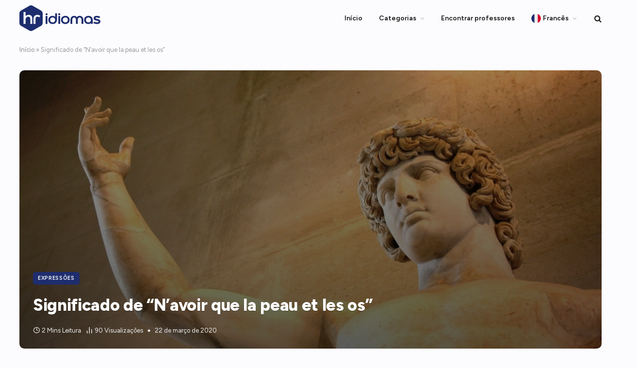

--- FILE ---
content_type: text/html; charset=UTF-8
request_url: https://hridiomas.com/aprender-frances/significado-de-navoir-que-la-peau-et-les-os/
body_size: 25020
content:
<!DOCTYPE html><html lang="pt-BR" class="s-light site-s-light"><head>
 <script async src="https://www.googletagmanager.com/gtag/js?id=G-Q7YT3GXJDM"></script> <script>window.dataLayer = window.dataLayer || [];
      function gtag(){dataLayer.push(arguments);}
      gtag('js', new Date());
    
      gtag('config', 'G-Q7YT3GXJDM');</script> <meta charset="UTF-8" /><meta name="viewport" content="width=device-width, initial-scale=1" /><meta property="fb:pages" content="207659919281745" /><meta name='robots' content='index, follow, max-image-preview:large, max-snippet:-1, max-video-preview:-1' /><title>Significado de &quot;N&#039;avoir que la peau et les os&quot; &#8226; Aprender Francês</title><link rel="preload" as="font" href="https://hridiomas.com/aprender-frances/wp-content/themes/smart-mag/css/icons/fonts/ts-icons.woff2?v3.2" type="font/woff2" crossorigin="anonymous" /><meta name="description" content="&quot;N’avoir que la peau et les os&quot; ou &quot;Il n’a que la peau sur les os&quot; é semelhante ao nosso &quot;Fulano é só pele e osso&quot;, quer dizer que alguém é muito magro." /><link rel="canonical" href="https://hridiomas.com/aprender-frances/significado-de-navoir-que-la-peau-et-les-os/" /><meta property="og:locale" content="pt_BR" /><meta property="og:type" content="article" /><meta property="og:title" content="Significado de &quot;N&#039;avoir que la peau et les os&quot; &#8226; Aprender Francês" /><meta property="og:description" content="&quot;N’avoir que la peau et les os&quot; ou &quot;Il n’a que la peau sur les os&quot; é semelhante ao nosso &quot;Fulano é só pele e osso&quot;, quer dizer que alguém é muito magro." /><meta property="og:url" content="https://hridiomas.com/aprender-frances/significado-de-navoir-que-la-peau-et-les-os/" /><meta property="og:site_name" content="Aprender Francês" /><meta property="article:publisher" content="https://www.facebook.com/hridiomas" /><meta property="article:published_time" content="2020-03-22T18:40:57+00:00" /><meta property="article:modified_time" content="2025-02-17T12:28:52+00:00" /><meta property="og:image" content="http://hridiomas.com/aprender-frances/wp-content/uploads/sites/2/2020/03/destaque-1.jpg" /><meta property="og:image:width" content="1920" /><meta property="og:image:height" content="1277" /><meta property="og:image:type" content="image/jpeg" /><meta name="author" content="hridiomas" /><meta name="twitter:card" content="summary_large_image" /><meta name="twitter:creator" content="@hridiomas" /><meta name="twitter:site" content="@hridiomas" /><meta name="twitter:label1" content="Escrito por" /><meta name="twitter:data1" content="hridiomas" /><meta name="twitter:label2" content="Est. tempo de leitura" /><meta name="twitter:data2" content="3 minutos" /> <script type="application/ld+json" class="yoast-schema-graph">{"@context":"https://schema.org","@graph":[{"@type":"Article","@id":"https://hridiomas.com/aprender-frances/significado-de-navoir-que-la-peau-et-les-os/#article","isPartOf":{"@id":"https://hridiomas.com/aprender-frances/significado-de-navoir-que-la-peau-et-les-os/"},"author":{"name":"hridiomas","@id":"https://hridiomas.com/aprender-frances/#/schema/person/074f113560c2f5d2d8531b6fb060d851"},"headline":"Significado de &#8220;N&#8217;avoir que la peau et les os&#8221;","datePublished":"2020-03-22T18:40:57+00:00","dateModified":"2025-02-17T12:28:52+00:00","mainEntityOfPage":{"@id":"https://hridiomas.com/aprender-frances/significado-de-navoir-que-la-peau-et-les-os/"},"wordCount":433,"publisher":{"@id":"https://hridiomas.com/aprender-frances/#organization"},"image":{"@id":"https://hridiomas.com/aprender-frances/significado-de-navoir-que-la-peau-et-les-os/#primaryimage"},"thumbnailUrl":"https://hridiomas.com/aprender-frances/wp-content/uploads/sites/2/2020/03/destaque-1.jpg","keywords":["expressões idiomáticas"],"articleSection":["Expressões"],"inLanguage":"pt-BR"},{"@type":"WebPage","@id":"https://hridiomas.com/aprender-frances/significado-de-navoir-que-la-peau-et-les-os/","url":"https://hridiomas.com/aprender-frances/significado-de-navoir-que-la-peau-et-les-os/","name":"Significado de \"N'avoir que la peau et les os\" &#8226; Aprender Francês","isPartOf":{"@id":"https://hridiomas.com/aprender-frances/#website"},"primaryImageOfPage":{"@id":"https://hridiomas.com/aprender-frances/significado-de-navoir-que-la-peau-et-les-os/#primaryimage"},"image":{"@id":"https://hridiomas.com/aprender-frances/significado-de-navoir-que-la-peau-et-les-os/#primaryimage"},"thumbnailUrl":"https://hridiomas.com/aprender-frances/wp-content/uploads/sites/2/2020/03/destaque-1.jpg","datePublished":"2020-03-22T18:40:57+00:00","dateModified":"2025-02-17T12:28:52+00:00","description":"\"N’avoir que la peau et les os\" ou \"Il n’a que la peau sur les os\" é semelhante ao nosso \"Fulano é só pele e osso\", quer dizer que alguém é muito magro.","breadcrumb":{"@id":"https://hridiomas.com/aprender-frances/significado-de-navoir-que-la-peau-et-les-os/#breadcrumb"},"inLanguage":"pt-BR","potentialAction":[{"@type":"ReadAction","target":["https://hridiomas.com/aprender-frances/significado-de-navoir-que-la-peau-et-les-os/"]}]},{"@type":"ImageObject","inLanguage":"pt-BR","@id":"https://hridiomas.com/aprender-frances/significado-de-navoir-que-la-peau-et-les-os/#primaryimage","url":"https://hridiomas.com/aprender-frances/wp-content/uploads/sites/2/2020/03/destaque-1.jpg","contentUrl":"https://hridiomas.com/aprender-frances/wp-content/uploads/sites/2/2020/03/destaque-1.jpg","width":1920,"height":1277},{"@type":"BreadcrumbList","@id":"https://hridiomas.com/aprender-frances/significado-de-navoir-que-la-peau-et-les-os/#breadcrumb","itemListElement":[{"@type":"ListItem","position":1,"name":"Início","item":"https://hridiomas.com/aprender-frances/"},{"@type":"ListItem","position":2,"name":"Significado de &#8220;N&#8217;avoir que la peau et les os&#8221;"}]},{"@type":"WebSite","@id":"https://hridiomas.com/aprender-frances/#website","url":"https://hridiomas.com/aprender-frances/","name":"Aprender Francês","description":"Dicas para aprender francês","publisher":{"@id":"https://hridiomas.com/aprender-frances/#organization"},"alternateName":"Francês","potentialAction":[{"@type":"SearchAction","target":{"@type":"EntryPoint","urlTemplate":"https://hridiomas.com/aprender-frances/?s={search_term_string}"},"query-input":{"@type":"PropertyValueSpecification","valueRequired":true,"valueName":"search_term_string"}}],"inLanguage":"pt-BR"},{"@type":"Organization","@id":"https://hridiomas.com/aprender-frances/#organization","name":"HR idiomas","url":"https://hridiomas.com/aprender-frances/","logo":{"@type":"ImageObject","inLanguage":"pt-BR","@id":"https://hridiomas.com/aprender-frances/#/schema/logo/image/","url":"https://hridiomas.com/aprender-frances/wp-content/uploads/sites/2/2021/04/hricon-fr.png","contentUrl":"https://hridiomas.com/aprender-frances/wp-content/uploads/sites/2/2021/04/hricon-fr.png","width":512,"height":512,"caption":"HR idiomas"},"image":{"@id":"https://hridiomas.com/aprender-frances/#/schema/logo/image/"},"sameAs":["https://www.facebook.com/hridiomas","https://x.com/hridiomas","https://www.instagram.com/hridiomas","https://www.linkedin.com/company/2678452","https://www.youtube.com/c/HridiomasBr"]},{"@type":"Person","@id":"https://hridiomas.com/aprender-frances/#/schema/person/074f113560c2f5d2d8531b6fb060d851","name":"hridiomas","image":{"@type":"ImageObject","inLanguage":"pt-BR","@id":"https://hridiomas.com/aprender-frances/#/schema/person/image/","url":"https://hridiomas.com/aprender-frances/wp-content/litespeed/avatar/2/fb2620c0c0ccd633ad511be1feb4af56.jpg?ver=1768410268","contentUrl":"https://hridiomas.com/aprender-frances/wp-content/litespeed/avatar/2/fb2620c0c0ccd633ad511be1feb4af56.jpg?ver=1768410268","caption":"hridiomas"}}]}</script> <link rel='dns-prefetch' href='//fonts.googleapis.com' /><link rel="alternate" type="application/rss+xml" title="Feed para Aprender Francês &raquo;" href="https://hridiomas.com/aprender-frances/feed/" /><link rel="alternate" type="application/rss+xml" title="Feed de comentários para Aprender Francês &raquo;" href="https://hridiomas.com/aprender-frances/comments/feed/" /><link rel="alternate" type="application/rss+xml" title="Feed de comentários para Aprender Francês &raquo; Significado de &#8220;N&#8217;avoir que la peau et les os&#8221;" href="https://hridiomas.com/aprender-frances/significado-de-navoir-que-la-peau-et-les-os/feed/" /><link rel="alternate" title="oEmbed (JSON)" type="application/json+oembed" href="https://hridiomas.com/aprender-frances/wp-json/oembed/1.0/embed?url=https%3A%2F%2Fhridiomas.com%2Faprender-frances%2Fsignificado-de-navoir-que-la-peau-et-les-os%2F" /><link rel="alternate" title="oEmbed (XML)" type="text/xml+oembed" href="https://hridiomas.com/aprender-frances/wp-json/oembed/1.0/embed?url=https%3A%2F%2Fhridiomas.com%2Faprender-frances%2Fsignificado-de-navoir-que-la-peau-et-les-os%2F&#038;format=xml" /><style id='wp-img-auto-sizes-contain-inline-css' type='text/css'>img:is([sizes=auto i],[sizes^="auto," i]){contain-intrinsic-size:3000px 1500px}
/*# sourceURL=wp-img-auto-sizes-contain-inline-css */</style><link data-optimized="2" rel="stylesheet" href="https://hridiomas.com/aprender-frances/wp-content/litespeed/css/2/2ffc40ef6230ba70c43b5c75cf2da612.css?ver=9a148" /><style id='classic-theme-styles-inline-css' type='text/css'>/*! This file is auto-generated */
.wp-block-button__link{color:#fff;background-color:#32373c;border-radius:9999px;box-shadow:none;text-decoration:none;padding:calc(.667em + 2px) calc(1.333em + 2px);font-size:1.125em}.wp-block-file__button{background:#32373c;color:#fff;text-decoration:none}
/*# sourceURL=/wp-includes/css/classic-themes.min.css */</style><style id='global-styles-inline-css' type='text/css'>:root{--wp--preset--aspect-ratio--square: 1;--wp--preset--aspect-ratio--4-3: 4/3;--wp--preset--aspect-ratio--3-4: 3/4;--wp--preset--aspect-ratio--3-2: 3/2;--wp--preset--aspect-ratio--2-3: 2/3;--wp--preset--aspect-ratio--16-9: 16/9;--wp--preset--aspect-ratio--9-16: 9/16;--wp--preset--color--black: #000000;--wp--preset--color--cyan-bluish-gray: #abb8c3;--wp--preset--color--white: #ffffff;--wp--preset--color--pale-pink: #f78da7;--wp--preset--color--vivid-red: #cf2e2e;--wp--preset--color--luminous-vivid-orange: #ff6900;--wp--preset--color--luminous-vivid-amber: #fcb900;--wp--preset--color--light-green-cyan: #7bdcb5;--wp--preset--color--vivid-green-cyan: #00d084;--wp--preset--color--pale-cyan-blue: #8ed1fc;--wp--preset--color--vivid-cyan-blue: #0693e3;--wp--preset--color--vivid-purple: #9b51e0;--wp--preset--gradient--vivid-cyan-blue-to-vivid-purple: linear-gradient(135deg,rgb(6,147,227) 0%,rgb(155,81,224) 100%);--wp--preset--gradient--light-green-cyan-to-vivid-green-cyan: linear-gradient(135deg,rgb(122,220,180) 0%,rgb(0,208,130) 100%);--wp--preset--gradient--luminous-vivid-amber-to-luminous-vivid-orange: linear-gradient(135deg,rgb(252,185,0) 0%,rgb(255,105,0) 100%);--wp--preset--gradient--luminous-vivid-orange-to-vivid-red: linear-gradient(135deg,rgb(255,105,0) 0%,rgb(207,46,46) 100%);--wp--preset--gradient--very-light-gray-to-cyan-bluish-gray: linear-gradient(135deg,rgb(238,238,238) 0%,rgb(169,184,195) 100%);--wp--preset--gradient--cool-to-warm-spectrum: linear-gradient(135deg,rgb(74,234,220) 0%,rgb(151,120,209) 20%,rgb(207,42,186) 40%,rgb(238,44,130) 60%,rgb(251,105,98) 80%,rgb(254,248,76) 100%);--wp--preset--gradient--blush-light-purple: linear-gradient(135deg,rgb(255,206,236) 0%,rgb(152,150,240) 100%);--wp--preset--gradient--blush-bordeaux: linear-gradient(135deg,rgb(254,205,165) 0%,rgb(254,45,45) 50%,rgb(107,0,62) 100%);--wp--preset--gradient--luminous-dusk: linear-gradient(135deg,rgb(255,203,112) 0%,rgb(199,81,192) 50%,rgb(65,88,208) 100%);--wp--preset--gradient--pale-ocean: linear-gradient(135deg,rgb(255,245,203) 0%,rgb(182,227,212) 50%,rgb(51,167,181) 100%);--wp--preset--gradient--electric-grass: linear-gradient(135deg,rgb(202,248,128) 0%,rgb(113,206,126) 100%);--wp--preset--gradient--midnight: linear-gradient(135deg,rgb(2,3,129) 0%,rgb(40,116,252) 100%);--wp--preset--font-size--small: 13px;--wp--preset--font-size--medium: 20px;--wp--preset--font-size--large: 36px;--wp--preset--font-size--x-large: 42px;--wp--preset--spacing--20: 0.44rem;--wp--preset--spacing--30: 0.67rem;--wp--preset--spacing--40: 1rem;--wp--preset--spacing--50: 1.5rem;--wp--preset--spacing--60: 2.25rem;--wp--preset--spacing--70: 3.38rem;--wp--preset--spacing--80: 5.06rem;--wp--preset--shadow--natural: 6px 6px 9px rgba(0, 0, 0, 0.2);--wp--preset--shadow--deep: 12px 12px 50px rgba(0, 0, 0, 0.4);--wp--preset--shadow--sharp: 6px 6px 0px rgba(0, 0, 0, 0.2);--wp--preset--shadow--outlined: 6px 6px 0px -3px rgb(255, 255, 255), 6px 6px rgb(0, 0, 0);--wp--preset--shadow--crisp: 6px 6px 0px rgb(0, 0, 0);}:where(.is-layout-flex){gap: 0.5em;}:where(.is-layout-grid){gap: 0.5em;}body .is-layout-flex{display: flex;}.is-layout-flex{flex-wrap: wrap;align-items: center;}.is-layout-flex > :is(*, div){margin: 0;}body .is-layout-grid{display: grid;}.is-layout-grid > :is(*, div){margin: 0;}:where(.wp-block-columns.is-layout-flex){gap: 2em;}:where(.wp-block-columns.is-layout-grid){gap: 2em;}:where(.wp-block-post-template.is-layout-flex){gap: 1.25em;}:where(.wp-block-post-template.is-layout-grid){gap: 1.25em;}.has-black-color{color: var(--wp--preset--color--black) !important;}.has-cyan-bluish-gray-color{color: var(--wp--preset--color--cyan-bluish-gray) !important;}.has-white-color{color: var(--wp--preset--color--white) !important;}.has-pale-pink-color{color: var(--wp--preset--color--pale-pink) !important;}.has-vivid-red-color{color: var(--wp--preset--color--vivid-red) !important;}.has-luminous-vivid-orange-color{color: var(--wp--preset--color--luminous-vivid-orange) !important;}.has-luminous-vivid-amber-color{color: var(--wp--preset--color--luminous-vivid-amber) !important;}.has-light-green-cyan-color{color: var(--wp--preset--color--light-green-cyan) !important;}.has-vivid-green-cyan-color{color: var(--wp--preset--color--vivid-green-cyan) !important;}.has-pale-cyan-blue-color{color: var(--wp--preset--color--pale-cyan-blue) !important;}.has-vivid-cyan-blue-color{color: var(--wp--preset--color--vivid-cyan-blue) !important;}.has-vivid-purple-color{color: var(--wp--preset--color--vivid-purple) !important;}.has-black-background-color{background-color: var(--wp--preset--color--black) !important;}.has-cyan-bluish-gray-background-color{background-color: var(--wp--preset--color--cyan-bluish-gray) !important;}.has-white-background-color{background-color: var(--wp--preset--color--white) !important;}.has-pale-pink-background-color{background-color: var(--wp--preset--color--pale-pink) !important;}.has-vivid-red-background-color{background-color: var(--wp--preset--color--vivid-red) !important;}.has-luminous-vivid-orange-background-color{background-color: var(--wp--preset--color--luminous-vivid-orange) !important;}.has-luminous-vivid-amber-background-color{background-color: var(--wp--preset--color--luminous-vivid-amber) !important;}.has-light-green-cyan-background-color{background-color: var(--wp--preset--color--light-green-cyan) !important;}.has-vivid-green-cyan-background-color{background-color: var(--wp--preset--color--vivid-green-cyan) !important;}.has-pale-cyan-blue-background-color{background-color: var(--wp--preset--color--pale-cyan-blue) !important;}.has-vivid-cyan-blue-background-color{background-color: var(--wp--preset--color--vivid-cyan-blue) !important;}.has-vivid-purple-background-color{background-color: var(--wp--preset--color--vivid-purple) !important;}.has-black-border-color{border-color: var(--wp--preset--color--black) !important;}.has-cyan-bluish-gray-border-color{border-color: var(--wp--preset--color--cyan-bluish-gray) !important;}.has-white-border-color{border-color: var(--wp--preset--color--white) !important;}.has-pale-pink-border-color{border-color: var(--wp--preset--color--pale-pink) !important;}.has-vivid-red-border-color{border-color: var(--wp--preset--color--vivid-red) !important;}.has-luminous-vivid-orange-border-color{border-color: var(--wp--preset--color--luminous-vivid-orange) !important;}.has-luminous-vivid-amber-border-color{border-color: var(--wp--preset--color--luminous-vivid-amber) !important;}.has-light-green-cyan-border-color{border-color: var(--wp--preset--color--light-green-cyan) !important;}.has-vivid-green-cyan-border-color{border-color: var(--wp--preset--color--vivid-green-cyan) !important;}.has-pale-cyan-blue-border-color{border-color: var(--wp--preset--color--pale-cyan-blue) !important;}.has-vivid-cyan-blue-border-color{border-color: var(--wp--preset--color--vivid-cyan-blue) !important;}.has-vivid-purple-border-color{border-color: var(--wp--preset--color--vivid-purple) !important;}.has-vivid-cyan-blue-to-vivid-purple-gradient-background{background: var(--wp--preset--gradient--vivid-cyan-blue-to-vivid-purple) !important;}.has-light-green-cyan-to-vivid-green-cyan-gradient-background{background: var(--wp--preset--gradient--light-green-cyan-to-vivid-green-cyan) !important;}.has-luminous-vivid-amber-to-luminous-vivid-orange-gradient-background{background: var(--wp--preset--gradient--luminous-vivid-amber-to-luminous-vivid-orange) !important;}.has-luminous-vivid-orange-to-vivid-red-gradient-background{background: var(--wp--preset--gradient--luminous-vivid-orange-to-vivid-red) !important;}.has-very-light-gray-to-cyan-bluish-gray-gradient-background{background: var(--wp--preset--gradient--very-light-gray-to-cyan-bluish-gray) !important;}.has-cool-to-warm-spectrum-gradient-background{background: var(--wp--preset--gradient--cool-to-warm-spectrum) !important;}.has-blush-light-purple-gradient-background{background: var(--wp--preset--gradient--blush-light-purple) !important;}.has-blush-bordeaux-gradient-background{background: var(--wp--preset--gradient--blush-bordeaux) !important;}.has-luminous-dusk-gradient-background{background: var(--wp--preset--gradient--luminous-dusk) !important;}.has-pale-ocean-gradient-background{background: var(--wp--preset--gradient--pale-ocean) !important;}.has-electric-grass-gradient-background{background: var(--wp--preset--gradient--electric-grass) !important;}.has-midnight-gradient-background{background: var(--wp--preset--gradient--midnight) !important;}.has-small-font-size{font-size: var(--wp--preset--font-size--small) !important;}.has-medium-font-size{font-size: var(--wp--preset--font-size--medium) !important;}.has-large-font-size{font-size: var(--wp--preset--font-size--large) !important;}.has-x-large-font-size{font-size: var(--wp--preset--font-size--x-large) !important;}
:where(.wp-block-post-template.is-layout-flex){gap: 1.25em;}:where(.wp-block-post-template.is-layout-grid){gap: 1.25em;}
:where(.wp-block-term-template.is-layout-flex){gap: 1.25em;}:where(.wp-block-term-template.is-layout-grid){gap: 1.25em;}
:where(.wp-block-columns.is-layout-flex){gap: 2em;}:where(.wp-block-columns.is-layout-grid){gap: 2em;}
:root :where(.wp-block-pullquote){font-size: 1.5em;line-height: 1.6;}
/*# sourceURL=global-styles-inline-css */</style><style id='smartmag-core-inline-css' type='text/css'>:root { --c-main: #1e2d6e;
--c-main-rgb: 30,45,110;
--c-headings: #121212;
--text-font: "Figtree", system-ui, -apple-system, "Segoe UI", Arial, sans-serif;
--body-font: "Figtree", system-ui, -apple-system, "Segoe UI", Arial, sans-serif;
--ui-font: "Figtree", system-ui, -apple-system, "Segoe UI", Arial, sans-serif;
--title-font: "Figtree", system-ui, -apple-system, "Segoe UI", Arial, sans-serif;
--h-font: "Figtree", system-ui, -apple-system, "Segoe UI", Arial, sans-serif;
--title-font: var(--body-font);
--h-font: var(--body-font);
--title-font: var(--body-font);
--c-post-meta: #4f4f4f;
--p-title-space: 11px;
--c-excerpts: #474747;
--excerpt-size: 14px; }
.s-light body { background-color: #fcfcfe; }
.post-title:not(._) { text-transform: initial; line-height: 1.4; }
.smart-head-main .smart-head-top { --head-h: 38px; }
.s-dark .smart-head-main .smart-head-top,
.smart-head-main .s-dark.smart-head-top { background-color: #0a0505; }
.smart-head-main .smart-head-mid { --head-h: 75px; }
.navigation { font-family: var(--body-font); }
.navigation-main .menu > li > a { font-size: 14px; }
.smart-head-mobile .smart-head-mid { --head-h: 90px; }
.smart-head-main .offcanvas-toggle { transform: scale(0.75); }
.smart-head .ts-button1 { border-radius: 5px; }
.main-footer .upper-footer { color: #4f4f4f; --c-links: #4f4f4f; }
.main-footer .lower-footer { background-color: #ffffff; }
.lower-footer { color: #4f4f4f; }
.main-footer .lower-footer { --c-links: #4f4f4f; --c-foot-menu: #4f4f4f; }
.post-meta .text-in, .post-meta .post-cat > a { font-size: 11px; }
.post-meta .post-cat > a { font-weight: 600; }
.s-light .block-wrap.s-dark { --c-post-meta: var(--c-contrast-450); }
.post-meta { --p-meta-sep: "\25c6"; --p-meta-sep-pad: 7px; }
.post-meta .meta-item:before { transform: scale(.65); }
.l-post { --media-radius: 10px; }
.cat-labels .category { font-weight: 600; letter-spacing: 0.06em; border-radius: 5px; padding-top: 2px; padding-bottom: 2px; padding-left: 10px; padding-right: 10px; }
.block-head-c .heading { font-size: 19px; text-transform: initial; }
.block-head-e3 .heading { font-size: 22px; }
.load-button { padding-top: 13px; padding-bottom: 13px; padding-left: 13px; padding-right: 13px; border-radius: 20px; }
.loop-grid .l-post { border-radius: 16px; overflow: hidden; }
.has-nums .l-post { --num-font: "Outfit", system-ui, -apple-system, "Segoe UI", Arial, sans-serif; }
.has-nums-a .l-post .post-title:before,
.has-nums-b .l-post .content:before { font-weight: 500; }
.has-nums-c .l-post .post-title:before,
.has-nums-c .l-post .content:before { font-size: 18px; }
.loop-list-card .l-post { border-radius: 10px; overflow: hidden; }
.loop-small .ratio-is-custom { padding-bottom: calc(100% / 1.3); }
.loop-small .media { width: 30%; max-width: 50%; }
.loop-small .media:not(i) { max-width: 97px; }
.single-featured .featured, .the-post-header .featured { border-radius: 10px; --media-radius: 10px; overflow: hidden; }
.post-meta-single .meta-item, .post-meta-single .text-in { font-size: 13px; }
.the-post-header .post-meta .post-title { font-family: var(--body-font); font-weight: 800; letter-spacing: -0.01em; }
.entry-content { font-size: 18px; line-height: 1.875; letter-spacing: -0.005em; }
.site-s-light .entry-content { color: #121212; }
:where(.entry-content) a { text-decoration: underline; text-underline-offset: 4px; text-decoration-thickness: 2px; }
.post-content h2 { font-size: 27px; }
.post-content h3 { font-size: 23px; }
.review-box .overall { border-radius: 8px; }
.review-box .rating-bar, .review-box .bar { height: 18px; border-radius: 8px; }
.review-box .label { font-size: 15px; }
.s-head-large .sub-title { font-size: 19px; }
.s-post-large .post-content-wrap { display: grid; grid-template-columns: minmax(0, 1fr); }
.s-post-large .entry-content { max-width: min(100%, calc(750px + var(--p-spacious-pad)*2)); justify-self: center; }
.the-page-heading { text-transform: initial; }
.category .feat-grid { --grid-gap: 10px; }
.spc-newsletter { --box-roundness: 10px; }
.a-wrap-1:not(._) { padding-top: 5%; padding-bottom: 5%; padding-left: 5%; padding-right: 5%; }
@media (min-width: 1200px) { .breadcrumbs { font-size: 13px; }
.a-wrap-6:not(._) { padding-top: 5%; padding-bottom: 5%; padding-left: 5%; padding-right: 5%; } }
@media (min-width: 941px) and (max-width: 1200px) { .navigation-main .menu > li > a { font-size: calc(10px + (14px - 10px) * .7); } }
@media (min-width: 768px) and (max-width: 940px) { .a-wrap-1:not(._) { padding-top: 10%; padding-bottom: 10%; padding-left: 10%; padding-right: 10%; }
.a-wrap-6:not(._) { padding-top: 5%; padding-bottom: 5%; padding-left: 5%; padding-right: 5%; } }
@media (max-width: 767px) { .block-head-e3 .heading { font-size: 18px; }
.a-wrap-1:not(._) { padding-top: 10%; padding-bottom: 10%; padding-left: 10%; padding-right: 10%; }
.a-wrap-6:not(._) { padding-top: 10%; padding-bottom: 10%; padding-left: 10%; padding-right: 10%; } }


/*# sourceURL=smartmag-core-inline-css */</style><link rel='stylesheet' id='smartmag-gfonts-custom-css' href='https://fonts.googleapis.com/css?family=Figtree%3A400%2C500%2C600%2C700%2C800%7COutfit%3A400%2C500%2C600%2C700&#038;display=swap' type='text/css' media='all' /> <script type="text/javascript" id="smartmag-lazy-inline-js-after">/*  */
/**
 * @copyright ThemeSphere
 * @preserve
 */
var BunyadLazy={};BunyadLazy.load=function(){function a(e,n){var t={};e.dataset.bgset&&e.dataset.sizes?(t.sizes=e.dataset.sizes,t.srcset=e.dataset.bgset):t.src=e.dataset.bgsrc,function(t){var a=t.dataset.ratio;if(0<a){const e=t.parentElement;if(e.classList.contains("media-ratio")){const n=e.style;n.getPropertyValue("--a-ratio")||(n.paddingBottom=100/a+"%")}}}(e);var a,o=document.createElement("img");for(a in o.onload=function(){var t="url('"+(o.currentSrc||o.src)+"')",a=e.style;a.backgroundImage!==t&&requestAnimationFrame(()=>{a.backgroundImage=t,n&&n()}),o.onload=null,o.onerror=null,o=null},o.onerror=o.onload,t)o.setAttribute(a,t[a]);o&&o.complete&&0<o.naturalWidth&&o.onload&&o.onload()}function e(t){t.dataset.loaded||a(t,()=>{document.dispatchEvent(new Event("lazyloaded")),t.dataset.loaded=1})}function n(t){"complete"===document.readyState?t():window.addEventListener("load",t)}return{initEarly:function(){var t,a=()=>{document.querySelectorAll(".img.bg-cover:not(.lazyload)").forEach(e)};"complete"!==document.readyState?(t=setInterval(a,150),n(()=>{a(),clearInterval(t)})):a()},callOnLoad:n,initBgImages:function(t){t&&n(()=>{document.querySelectorAll(".img.bg-cover").forEach(e)})},bgLoad:a}}(),BunyadLazy.load.initEarly();
//# sourceURL=smartmag-lazy-inline-js-after
/*  */</script> <script data-optimized="1" type="text/javascript" src="https://hridiomas.com/aprender-frances/wp-content/litespeed/js/2/f931981217247ef36339e297f839f58c.js?ver=9f58c" id="sphere-post-views-js"></script> <script type="text/javascript" id="sphere-post-views-js-after">/*  */
var Sphere_PostViews = {"ajaxUrl":"https:\/\/hridiomas.com\/aprender-frances\/wp-admin\/admin-ajax.php?sphere_post_views=1","sampling":0,"samplingRate":10,"repeatCountDelay":0,"postID":667,"token":"95fa51fc91"}
//# sourceURL=sphere-post-views-js-after
/*  */</script> <script type="text/javascript" src="https://hridiomas.com/aprender-frances/wp-includes/js/jquery/jquery.min.js" id="jquery-core-js"></script> <script data-optimized="1" type="text/javascript" src="https://hridiomas.com/aprender-frances/wp-content/litespeed/js/2/1a79913bb74f9e108cfc92176a26cb00.js?ver=6cb00" id="jquery-migrate-js"></script> <link rel="https://api.w.org/" href="https://hridiomas.com/aprender-frances/wp-json/" /><link rel="alternate" title="JSON" type="application/json" href="https://hridiomas.com/aprender-frances/wp-json/wp/v2/posts/667" /><link rel="EditURI" type="application/rsd+xml" title="RSD" href="https://hridiomas.com/aprender-frances/xmlrpc.php?rsd" /><link rel='shortlink' href='https://hridiomas.com/aprender-frances/?p=667' /> <script src="https://cdn.brevo.com/js/sdk-loader.js" async></script> <script>// Version: 2.0
    window.Brevo = window.Brevo || [];
    Brevo.push([
        "init",
        {
        client_key: "h09ozy94auumd5af8tb5l6f6"
        }
    ]);</script> <script>var BunyadSchemeKey = 'bunyad-scheme';
		(() => {
			const d = document.documentElement;
			const c = d.classList;
			var scheme = localStorage.getItem(BunyadSchemeKey);
			
			if (scheme) {
				d.dataset.origClass = c;
				scheme === 'dark' ? c.remove('s-light', 'site-s-light') : c.remove('s-dark', 'site-s-dark');
				c.add('site-s-' + scheme, 's-' + scheme);
			}
		})();</script> <meta name="generator" content="Elementor 3.34.1; features: e_font_icon_svg, additional_custom_breakpoints; settings: css_print_method-external, google_font-enabled, font_display-auto"><style>.e-con.e-parent:nth-of-type(n+4):not(.e-lazyloaded):not(.e-no-lazyload),
				.e-con.e-parent:nth-of-type(n+4):not(.e-lazyloaded):not(.e-no-lazyload) * {
					background-image: none !important;
				}
				@media screen and (max-height: 1024px) {
					.e-con.e-parent:nth-of-type(n+3):not(.e-lazyloaded):not(.e-no-lazyload),
					.e-con.e-parent:nth-of-type(n+3):not(.e-lazyloaded):not(.e-no-lazyload) * {
						background-image: none !important;
					}
				}
				@media screen and (max-height: 640px) {
					.e-con.e-parent:nth-of-type(n+2):not(.e-lazyloaded):not(.e-no-lazyload),
					.e-con.e-parent:nth-of-type(n+2):not(.e-lazyloaded):not(.e-no-lazyload) * {
						background-image: none !important;
					}
				}</style><link rel="icon" href="https://hridiomas.com/aprender-frances/wp-content/uploads/sites/2/2022/07/cropped-icon-32x32.png" sizes="32x32" /><link rel="icon" href="https://hridiomas.com/aprender-frances/wp-content/uploads/sites/2/2022/07/cropped-icon-192x192.png" sizes="192x192" /><link rel="apple-touch-icon" href="https://hridiomas.com/aprender-frances/wp-content/uploads/sites/2/2022/07/cropped-icon-180x180.png" /><meta name="msapplication-TileImage" content="https://hridiomas.com/aprender-frances/wp-content/uploads/sites/2/2022/07/cropped-icon-270x270.png" /><style type="text/css" id="wp-custom-css">:root {
  --color: #1e2d6e;
}

.logo{
	fill: var(--color)!important;
}

.wp-block-table thead, .spc-social-bg .service{
	background: var(--color);
}</style> <script async src="https://pagead2.googlesyndication.com/pagead/js/adsbygoogle.js?client=ca-pub-7674140312250135"
     crossorigin="anonymous"></script> <script type="text/javascript">(function(c,l,a,r,i,t,y){
        c[a]=c[a]||function(){(c[a].q=c[a].q||[]).push(arguments)};
        t=l.createElement(r);t.async=1;t.src="https://www.clarity.ms/tag/"+i;
        y=l.getElementsByTagName(r)[0];y.parentNode.insertBefore(t,y);
    })(window, document, "clarity", "script", "hz7g7wx1kq");</script> </head><body class="wp-singular post-template-default single single-post postid-667 single-format-standard wp-theme-smart-mag wp-child-theme-smart-mag-child no-sidebar post-layout-cover post-cat-3 has-lb has-lb-sm ts-img-hov-fade layout-normal elementor-default elementor-kit-2552"><div class="main-wrap"><div class="off-canvas-backdrop"></div><div class="mobile-menu-container off-canvas hide-widgets-sm hide-menu-lg" id="off-canvas"><div class="off-canvas-head">
<a href="#" class="close">
<span class="visuallyhidden">Close Menu</span>
<i class="tsi tsi-times"></i>
</a><div class="ts-logo">
<svg xmlns="http://www.w3.org/2000/svg" width="12rem"viewBox="0 0 500 159" fill="none">
<path d="M166.568 61.2925C163.091 61.2925 160.238 58.5414 160.238 55.1691C160.238 51.7081 163.091 48.957 166.568 48.957C170.045 48.957 172.72 51.7081 172.72 55.1691C172.72 58.5414 170.045 61.2925 166.568 61.2925ZM172.006 114.628H160.952V66.0847H172.006V114.628Z" fill="#121212" class="logo"/>
<path d="M219.218 49.1345H230.451V89.4244C230.451 104.955 219.396 115.604 203.884 115.604C188.371 115.604 177.316 104.866 177.316 90.2231C177.316 75.5803 188.46 65.0197 202.992 65.0197C208.609 65.0197 214.671 66.8834 219.218 70.9656V49.1345ZM203.794 105.665C212.799 105.665 219.218 99.5412 219.218 90.2231C219.218 80.9937 212.799 75.0478 203.884 75.0478C194.968 75.0478 188.549 80.9937 188.549 90.3118C188.549 99.5412 194.879 105.665 203.794 105.665Z" fill="#121212" class="logo"/>
<path d="M244.455 61.2925C240.978 61.2925 238.125 58.5414 238.125 55.1691C238.125 51.7081 240.978 48.957 244.455 48.957C247.932 48.957 250.607 51.7081 250.607 55.1691C250.607 58.5414 247.932 61.2925 244.455 61.2925ZM249.894 114.628H238.839V66.0847H249.894V114.628Z" fill="#121212" class="logo"/>
<path d="M281.681 115.604C266.258 115.604 255.203 104.955 255.203 90.3118C255.203 75.669 266.347 65.0197 281.681 65.0197C297.194 65.0197 308.338 75.669 308.338 90.2231C308.338 104.866 297.194 115.604 281.681 115.604ZM281.771 105.665C290.686 105.665 297.105 99.5412 297.105 90.3118C297.105 80.9937 290.686 75.0478 281.681 75.0478C272.855 75.0478 266.347 80.9937 266.347 90.2231C266.347 99.5412 272.855 105.665 281.771 105.665Z" fill="#121212" class="logo"/>
<path d="M369.579 65.0197C382.863 65.0197 392.135 75.5803 392.135 90.4893V114.628H380.991V88.8919C380.991 80.7275 376.177 75.0478 369.579 75.0478C362.893 75.0478 358.168 80.7275 358.168 88.8919V114.628H347.024V88.8919C347.024 80.7275 342.299 75.0478 335.612 75.0478C329.015 75.0478 324.2 80.7275 324.2 88.8919V114.628H313.056V90.4893C313.056 75.5803 322.328 65.0197 335.612 65.0197C342.923 65.0197 348.807 68.3033 352.551 73.7167C356.296 68.3033 362.18 65.0197 369.579 65.0197Z" fill="#121212" class="logo"/>
<path d="M449.956 91.288V114.628H438.812V109.569C434.354 113.829 428.202 115.604 422.497 115.604C407.965 115.604 396.821 105.043 396.821 90.4893C396.821 75.8465 407.875 65.0197 423.388 65.0197C438.901 65.0197 449.956 75.7578 449.956 91.288ZM423.388 105.665C432.303 105.665 438.722 99.7187 438.722 90.4893C438.722 81.1712 432.303 75.0478 423.299 75.0478C414.384 75.0478 408.054 81.1712 408.054 90.4006C408.054 99.7187 414.473 105.665 423.388 105.665Z" fill="#121212" class="logo"/>
<path d="M475.473 115.515C467.36 115.515 459.425 112.764 454.076 109.658L458.623 100.606C464.685 104.067 470.391 105.487 475.919 105.487C481.981 105.487 485.726 104.333 485.726 100.695C485.726 97.4114 483.051 96.1689 474.314 94.6603C460.05 92.2642 455.681 87.827 455.681 79.9288C455.681 70.4331 462.546 65.1085 474.403 65.1085C480.911 65.1085 490.272 67.1496 495.087 70.1669L490.629 79.3963C485.993 76.734 479.752 75.1366 473.69 75.1366C469.232 75.1366 466.914 76.379 466.914 79.0413C466.914 81.7036 469.143 82.8573 477.434 84.5435C492.59 87.7382 496.781 92.5304 496.781 100.251C496.781 110.013 488.311 115.515 475.473 115.515Z" fill="#121212" class="logo"/>
<path d="M71.3223 0C74.8975 0.00177351 78.4087 0.954839 81.5 2.76172L81.5156 2.77637L132.482 32.252C135.575 34.0609 138.141 36.6547 139.925 39.7744C141.708 42.8942 142.646 46.4304 142.645 50.0293V108.979C142.649 112.58 141.712 116.119 139.929 119.242C138.145 122.365 135.577 124.962 132.482 126.772H132.459L81.5078 156.247H81.5C78.4091 158.05 74.8993 159 71.3262 159C67.753 159 64.2432 158.05 61.1523 156.247H61.1367L10.1855 126.78L10.1621 126.765C7.06414 124.962 4.49412 122.368 2.70996 119.247C0.925792 116.126 -0.00927811 112.587 0 108.986V50.0137C-8.65544e-05 46.4163 0.938486 42.8819 2.72168 39.7637C4.50493 36.6455 7.07067 34.0524 10.1621 32.2441L10.1777 32.2285L61.1445 2.75391C64.2366 0.949737 67.7477 -0.00054853 71.3223 0ZM25.4766 40.9482V114.628H37.9131V87.6719C37.9131 77.4885 44.633 70.2998 53.8604 70.2998C62.4859 70.2998 66.6982 74.8933 66.6982 83.5791V114.628H79.1348V81.8818C79.1348 67.5053 70.2089 58.8194 56.9697 58.8193C48.4445 58.8193 42.1256 62.0139 37.9131 66.6064V40.9482H25.4766ZM109.608 58.8193C96.971 58.8193 86.4396 68.1037 86.4395 83.4785V114.628H98.877V83.9775C98.8771 74.1938 102.889 70.1006 110.611 70.1006C115.526 70.1006 119.537 72.4969 121.343 74.2939L128.163 65.5078C124.051 61.814 118.234 58.8194 109.608 58.8193Z" fill="#121212" class="logo"/>
</svg></div></div><div class="off-canvas-content"><ul id="menu-principal" class="mobile-menu"><li id="menu-item-2571" class="menu-item menu-item-type-custom menu-item-object-custom menu-item-home menu-item-2571"><a href="https://hridiomas.com/aprender-frances">Início</a></li><li id="menu-item-2572" class="menu-item menu-item-type-custom menu-item-object-custom menu-item-has-children menu-item-2572"><a href="#">Categorias</a><ul class="sub-menu"><li id="menu-item-2574" class="menu-item menu-item-type-taxonomy menu-item-object-category menu-item-has-children menu-item-2574"><a href="https://hridiomas.com/aprender-frances/gramatica/">Gramática</a><ul class="sub-menu"><li id="menu-item-2856" class="menu-item menu-item-type-taxonomy menu-item-object-post_tag menu-item-2856"><a href="https://hridiomas.com/aprender-frances/tag/alfabeto/">alfabeto e pronúncia</a></li><li id="menu-item-2857" class="menu-item menu-item-type-taxonomy menu-item-object-post_tag menu-item-2857"><a href="https://hridiomas.com/aprender-frances/tag/adjetivos/">adjetivos</a></li><li id="menu-item-2864" class="menu-item menu-item-type-taxonomy menu-item-object-post_tag menu-item-2864"><a href="https://hridiomas.com/aprender-frances/tag/adverbios/">advérbios</a></li><li id="menu-item-2865" class="menu-item menu-item-type-taxonomy menu-item-object-post_tag menu-item-2865"><a href="https://hridiomas.com/aprender-frances/tag/artigos/">artigos</a></li><li id="menu-item-2866" class="menu-item menu-item-type-taxonomy menu-item-object-post_tag menu-item-2866"><a href="https://hridiomas.com/aprender-frances/tag/conjuncoes/">conjunções</a></li><li id="menu-item-2875" class="menu-item menu-item-type-taxonomy menu-item-object-post_tag menu-item-2875"><a href="https://hridiomas.com/aprender-frances/tag/numeros/">números</a></li><li id="menu-item-2867" class="menu-item menu-item-type-taxonomy menu-item-object-post_tag menu-item-2867"><a href="https://hridiomas.com/aprender-frances/tag/preposicoes/">preposições</a></li><li id="menu-item-2860" class="menu-item menu-item-type-taxonomy menu-item-object-post_tag menu-item-2860"><a href="https://hridiomas.com/aprender-frances/tag/pronomes/">pronomes</a></li><li id="menu-item-2868" class="menu-item menu-item-type-taxonomy menu-item-object-post_tag menu-item-2868"><a href="https://hridiomas.com/aprender-frances/tag/sintaxe/">sintaxe</a></li><li id="menu-item-2861" class="menu-item menu-item-type-taxonomy menu-item-object-post_tag menu-item-2861"><a href="https://hridiomas.com/aprender-frances/tag/substantivos/">substantivos</a></li><li id="menu-item-2855" class="menu-item menu-item-type-taxonomy menu-item-object-post_tag menu-item-2855"><a href="https://hridiomas.com/aprender-frances/tag/verbos/">verbos</a></li></ul></li><li id="menu-item-2577" class="menu-item menu-item-type-taxonomy menu-item-object-category menu-item-2577"><a href="https://hridiomas.com/aprender-frances/como-se-diz/">Como se diz</a></li><li id="menu-item-2576" class="menu-item menu-item-type-taxonomy menu-item-object-category menu-item-2576"><a href="https://hridiomas.com/aprender-frances/curiosidades/">Curiosidades</a></li><li id="menu-item-2575" class="menu-item menu-item-type-taxonomy menu-item-object-category menu-item-2575"><a href="https://hridiomas.com/aprender-frances/dicas/">Dicas</a></li><li id="menu-item-2573" class="menu-item menu-item-type-taxonomy menu-item-object-category current-post-ancestor current-menu-parent current-post-parent menu-item-2573"><a href="https://hridiomas.com/aprender-frances/expressoes/">Expressões</a></li><li id="menu-item-2578" class="menu-item menu-item-type-taxonomy menu-item-object-category menu-item-2578"><a href="https://hridiomas.com/aprender-frances/recursos/">Recursos</a></li><li id="menu-item-2579" class="menu-item menu-item-type-taxonomy menu-item-object-category menu-item-2579"><a href="https://hridiomas.com/aprender-frances/video/">Vídeos</a></li><li id="menu-item-2853" class="menu-item menu-item-type-custom menu-item-object-custom menu-item-has-children menu-item-2853"><a href="#">Mais</a><ul class="sub-menu"><li id="menu-item-2874" class="menu-item menu-item-type-taxonomy menu-item-object-post_tag menu-item-2874"><a href="https://hridiomas.com/aprender-frances/tag/certificacoes/">certificações</a></li><li id="menu-item-2858" class="menu-item menu-item-type-taxonomy menu-item-object-post_tag menu-item-2858"><a href="https://hridiomas.com/aprender-frances/tag/cognatos/">cognatos</a></li><li id="menu-item-2854" class="menu-item menu-item-type-taxonomy menu-item-object-post_tag menu-item-2854"><a href="https://hridiomas.com/aprender-frances/tag/expressoes-idiomaticas/">expressões idiomáticas</a></li><li id="menu-item-2859" class="menu-item menu-item-type-taxonomy menu-item-object-post_tag menu-item-2859"><a href="https://hridiomas.com/aprender-frances/tag/girias/">gírias</a></li><li id="menu-item-2873" class="menu-item menu-item-type-taxonomy menu-item-object-post_tag menu-item-2873"><a href="https://hridiomas.com/aprender-frances/tag/mercado-de-trabalho/">mercado de trabalho</a></li><li id="menu-item-2863" class="menu-item menu-item-type-taxonomy menu-item-object-post_tag menu-item-2863"><a href="https://hridiomas.com/aprender-frances/tag/palavroes/">palavrões</a></li><li id="menu-item-2852" class="menu-item menu-item-type-taxonomy menu-item-object-post_tag menu-item-2852"><a href="https://hridiomas.com/aprender-frances/tag/quebecois/">quebecois</a></li></ul></li></ul></li><li id="menu-item-2583" class="menu-item menu-item-type-custom menu-item-object-custom menu-item-2583"><a target="_blank" href="https://app.hridiomas.com/teachers/languages/French">Encontrar professores</a></li><li id="menu-item-3027" class="menu-item menu-item-type-custom menu-item-object-custom menu-item-has-children menu-item-3027"><a href="#"><span class="flag fr"></span> Francês</a><ul class="sub-menu"><li id="menu-item-3028" class="menu-item menu-item-type-custom menu-item-object-custom menu-item-3028"><a href="https://hridiomas.com"><span class="flag"></span> Site Principal</a></li><li id="menu-item-3029" class="menu-item menu-item-type-custom menu-item-object-custom menu-item-3029"><a href="https://hridiomas.com/aprender-albanes/"><span class="flag al"></span> Albanês</a></li><li id="menu-item-3030" class="menu-item menu-item-type-custom menu-item-object-custom menu-item-3030"><a href="https://hridiomas.com/aprender-alemao/"><span class="flag de"></span> Alemão</a></li><li id="menu-item-3031" class="menu-item menu-item-type-custom menu-item-object-custom menu-item-3031"><a href="https://hridiomas.com/aprender-espanhol/"><span class="flag es"></span> Espanhol</a></li><li id="menu-item-3032" class="menu-item menu-item-type-custom menu-item-object-custom menu-item-3032"><a href="https://hridiomas.com/aprender-esperanto/"><span class="flag eo"></span> Esperanto</a></li><li id="menu-item-3033" class="menu-item menu-item-type-custom menu-item-object-custom menu-item-3033"><a href="https://hridiomas.com/aprender-finlandes/"><span class="flag fi"></span> Finlandês</a></li><li id="menu-item-3034" class="menu-item menu-item-type-custom menu-item-object-custom menu-item-3034"><a href="https://hridiomas.com/aprender-ingles/"><span class="flag gb"></span> Inglês</a></li><li id="menu-item-3035" class="menu-item menu-item-type-custom menu-item-object-custom menu-item-3035"><a href="https://hridiomas.com/aprender-italiano/"><span class="flag it"></span> Italiano</a></li><li id="menu-item-3764" class="menu-item menu-item-type-custom menu-item-object-custom menu-item-3764"><a href="https://hridiomas.com/aprender-japones/"><span class="flag jp"></span> Japonês</a></li><li id="menu-item-3036" class="menu-item menu-item-type-custom menu-item-object-custom menu-item-3036"><a href="https://hridiomas.com/aprender-mandarim/"><span class="flag cn"></span> Mandarim</a></li><li id="menu-item-3037" class="menu-item menu-item-type-custom menu-item-object-custom menu-item-3037"><a href="https://hridiomas.com/aprender-italiano/napolitano/"><span class="flag np"></span> Napolitano</a></li><li id="menu-item-3038" class="menu-item menu-item-type-custom menu-item-object-custom menu-item-3038"><a href="https://hridiomas.com/aprender-russo/"><span class="flag ru"></span> Russo</a></li><li id="menu-item-3039" class="menu-item menu-item-type-custom menu-item-object-custom menu-item-3039"><a href="https://hridiomas.com/aprender-ucraniano/"><span class="flag ua"></span> Ucraniano</a></li></ul></li></ul><div class="spc-social-block spc-social spc-social-b smart-head-social">
<a href="https://www.facebook.com/hridiomas" class="link service s-facebook" target="_blank" rel="nofollow noopener">
<i class="icon tsi tsi-facebook"></i>					<span class="visuallyhidden">Facebook</span>
</a>
<a href="https://www.instagram.com/hridiomas" class="link service s-instagram" target="_blank" rel="nofollow noopener">
<i class="icon tsi tsi-instagram"></i>					<span class="visuallyhidden">Instagram</span>
</a>
<a href="https://www.twitter.com/hridiomas" class="link service s-twitter" target="_blank" rel="nofollow noopener">
<i class="icon tsi tsi-twitter"></i>					<span class="visuallyhidden">X (Twitter)</span>
</a>
<a href="https://www.linkedin.com/company/2678452" class="link service s-linkedin" target="_blank" rel="nofollow noopener">
<i class="icon tsi tsi-linkedin"></i>					<span class="visuallyhidden">LinkedIn</span>
</a>
<a href="https://www.youtube.com/@hridiomas" class="link service s-youtube" target="_blank" rel="nofollow noopener">
<i class="icon tsi tsi-youtube-play"></i>					<span class="visuallyhidden">Instagram</span>
</a></div></div></div><div class="smart-head smart-head-a smart-head-main" id="smart-head" data-sticky="auto" data-sticky-type="smart" data-sticky-full><div class="smart-head-row smart-head-mid is-light smart-head-row-full"><div class="inner wrap"><div class="items items-left ">
<a href="https://hridiomas.com/aprender-frances/" title="Aprender Francês" rel="home" class="logo-link ts-logo text-logo">
<span>
<svg xmlns="http://www.w3.org/2000/svg" width="12rem"viewBox="0 0 500 159" fill="none">
<path d="M166.568 61.2925C163.091 61.2925 160.238 58.5414 160.238 55.1691C160.238 51.7081 163.091 48.957 166.568 48.957C170.045 48.957 172.72 51.7081 172.72 55.1691C172.72 58.5414 170.045 61.2925 166.568 61.2925ZM172.006 114.628H160.952V66.0847H172.006V114.628Z" fill="#121212" class="logo"/>
<path d="M219.218 49.1345H230.451V89.4244C230.451 104.955 219.396 115.604 203.884 115.604C188.371 115.604 177.316 104.866 177.316 90.2231C177.316 75.5803 188.46 65.0197 202.992 65.0197C208.609 65.0197 214.671 66.8834 219.218 70.9656V49.1345ZM203.794 105.665C212.799 105.665 219.218 99.5412 219.218 90.2231C219.218 80.9937 212.799 75.0478 203.884 75.0478C194.968 75.0478 188.549 80.9937 188.549 90.3118C188.549 99.5412 194.879 105.665 203.794 105.665Z" fill="#121212" class="logo"/>
<path d="M244.455 61.2925C240.978 61.2925 238.125 58.5414 238.125 55.1691C238.125 51.7081 240.978 48.957 244.455 48.957C247.932 48.957 250.607 51.7081 250.607 55.1691C250.607 58.5414 247.932 61.2925 244.455 61.2925ZM249.894 114.628H238.839V66.0847H249.894V114.628Z" fill="#121212" class="logo"/>
<path d="M281.681 115.604C266.258 115.604 255.203 104.955 255.203 90.3118C255.203 75.669 266.347 65.0197 281.681 65.0197C297.194 65.0197 308.338 75.669 308.338 90.2231C308.338 104.866 297.194 115.604 281.681 115.604ZM281.771 105.665C290.686 105.665 297.105 99.5412 297.105 90.3118C297.105 80.9937 290.686 75.0478 281.681 75.0478C272.855 75.0478 266.347 80.9937 266.347 90.2231C266.347 99.5412 272.855 105.665 281.771 105.665Z" fill="#121212" class="logo"/>
<path d="M369.579 65.0197C382.863 65.0197 392.135 75.5803 392.135 90.4893V114.628H380.991V88.8919C380.991 80.7275 376.177 75.0478 369.579 75.0478C362.893 75.0478 358.168 80.7275 358.168 88.8919V114.628H347.024V88.8919C347.024 80.7275 342.299 75.0478 335.612 75.0478C329.015 75.0478 324.2 80.7275 324.2 88.8919V114.628H313.056V90.4893C313.056 75.5803 322.328 65.0197 335.612 65.0197C342.923 65.0197 348.807 68.3033 352.551 73.7167C356.296 68.3033 362.18 65.0197 369.579 65.0197Z" fill="#121212" class="logo"/>
<path d="M449.956 91.288V114.628H438.812V109.569C434.354 113.829 428.202 115.604 422.497 115.604C407.965 115.604 396.821 105.043 396.821 90.4893C396.821 75.8465 407.875 65.0197 423.388 65.0197C438.901 65.0197 449.956 75.7578 449.956 91.288ZM423.388 105.665C432.303 105.665 438.722 99.7187 438.722 90.4893C438.722 81.1712 432.303 75.0478 423.299 75.0478C414.384 75.0478 408.054 81.1712 408.054 90.4006C408.054 99.7187 414.473 105.665 423.388 105.665Z" fill="#121212" class="logo"/>
<path d="M475.473 115.515C467.36 115.515 459.425 112.764 454.076 109.658L458.623 100.606C464.685 104.067 470.391 105.487 475.919 105.487C481.981 105.487 485.726 104.333 485.726 100.695C485.726 97.4114 483.051 96.1689 474.314 94.6603C460.05 92.2642 455.681 87.827 455.681 79.9288C455.681 70.4331 462.546 65.1085 474.403 65.1085C480.911 65.1085 490.272 67.1496 495.087 70.1669L490.629 79.3963C485.993 76.734 479.752 75.1366 473.69 75.1366C469.232 75.1366 466.914 76.379 466.914 79.0413C466.914 81.7036 469.143 82.8573 477.434 84.5435C492.59 87.7382 496.781 92.5304 496.781 100.251C496.781 110.013 488.311 115.515 475.473 115.515Z" fill="#121212" class="logo"/>
<path d="M71.3223 0C74.8975 0.00177351 78.4087 0.954839 81.5 2.76172L81.5156 2.77637L132.482 32.252C135.575 34.0609 138.141 36.6547 139.925 39.7744C141.708 42.8942 142.646 46.4304 142.645 50.0293V108.979C142.649 112.58 141.712 116.119 139.929 119.242C138.145 122.365 135.577 124.962 132.482 126.772H132.459L81.5078 156.247H81.5C78.4091 158.05 74.8993 159 71.3262 159C67.753 159 64.2432 158.05 61.1523 156.247H61.1367L10.1855 126.78L10.1621 126.765C7.06414 124.962 4.49412 122.368 2.70996 119.247C0.925792 116.126 -0.00927811 112.587 0 108.986V50.0137C-8.65544e-05 46.4163 0.938486 42.8819 2.72168 39.7637C4.50493 36.6455 7.07067 34.0524 10.1621 32.2441L10.1777 32.2285L61.1445 2.75391C64.2366 0.949737 67.7477 -0.00054853 71.3223 0ZM25.4766 40.9482V114.628H37.9131V87.6719C37.9131 77.4885 44.633 70.2998 53.8604 70.2998C62.4859 70.2998 66.6982 74.8933 66.6982 83.5791V114.628H79.1348V81.8818C79.1348 67.5053 70.2089 58.8194 56.9697 58.8193C48.4445 58.8193 42.1256 62.0139 37.9131 66.6064V40.9482H25.4766ZM109.608 58.8193C96.971 58.8193 86.4396 68.1037 86.4395 83.4785V114.628H98.877V83.9775C98.8771 74.1938 102.889 70.1006 110.611 70.1006C115.526 70.1006 119.537 72.4969 121.343 74.2939L128.163 65.5078C124.051 61.814 118.234 58.8194 109.608 58.8193Z" fill="#121212" class="logo"/>
</svg>
</span>
</a></div><div class="items items-center empty"></div><div class="items items-right "><div class="nav-wrap"><nav class="navigation navigation-main nav-hov-a"><ul id="menu-principal-1" class="menu"><li class="menu-item menu-item-type-custom menu-item-object-custom menu-item-home menu-item-2571"><a href="https://hridiomas.com/aprender-frances">Início</a></li><li class="menu-item menu-item-type-custom menu-item-object-custom menu-item-has-children menu-item-2572"><a href="#">Categorias</a><ul class="sub-menu"><li class="menu-item menu-item-type-taxonomy menu-item-object-category menu-item-has-children menu-cat-16 menu-item-2574"><a href="https://hridiomas.com/aprender-frances/gramatica/">Gramática</a><ul class="sub-menu"><li class="menu-item menu-item-type-taxonomy menu-item-object-post_tag menu-item-2856"><a href="https://hridiomas.com/aprender-frances/tag/alfabeto/">alfabeto e pronúncia</a></li><li class="menu-item menu-item-type-taxonomy menu-item-object-post_tag menu-item-2857"><a href="https://hridiomas.com/aprender-frances/tag/adjetivos/">adjetivos</a></li><li class="menu-item menu-item-type-taxonomy menu-item-object-post_tag menu-item-2864"><a href="https://hridiomas.com/aprender-frances/tag/adverbios/">advérbios</a></li><li class="menu-item menu-item-type-taxonomy menu-item-object-post_tag menu-item-2865"><a href="https://hridiomas.com/aprender-frances/tag/artigos/">artigos</a></li><li class="menu-item menu-item-type-taxonomy menu-item-object-post_tag menu-item-2866"><a href="https://hridiomas.com/aprender-frances/tag/conjuncoes/">conjunções</a></li><li class="menu-item menu-item-type-taxonomy menu-item-object-post_tag menu-item-2875"><a href="https://hridiomas.com/aprender-frances/tag/numeros/">números</a></li><li class="menu-item menu-item-type-taxonomy menu-item-object-post_tag menu-item-2867"><a href="https://hridiomas.com/aprender-frances/tag/preposicoes/">preposições</a></li><li class="menu-item menu-item-type-taxonomy menu-item-object-post_tag menu-item-2860"><a href="https://hridiomas.com/aprender-frances/tag/pronomes/">pronomes</a></li><li class="menu-item menu-item-type-taxonomy menu-item-object-post_tag menu-item-2868"><a href="https://hridiomas.com/aprender-frances/tag/sintaxe/">sintaxe</a></li><li class="menu-item menu-item-type-taxonomy menu-item-object-post_tag menu-item-2861"><a href="https://hridiomas.com/aprender-frances/tag/substantivos/">substantivos</a></li><li class="menu-item menu-item-type-taxonomy menu-item-object-post_tag menu-item-2855"><a href="https://hridiomas.com/aprender-frances/tag/verbos/">verbos</a></li></ul></li><li class="menu-item menu-item-type-taxonomy menu-item-object-category menu-cat-711 menu-item-2577"><a href="https://hridiomas.com/aprender-frances/como-se-diz/">Como se diz</a></li><li class="menu-item menu-item-type-taxonomy menu-item-object-category menu-cat-933 menu-item-2576"><a href="https://hridiomas.com/aprender-frances/curiosidades/">Curiosidades</a></li><li class="menu-item menu-item-type-taxonomy menu-item-object-category menu-cat-9 menu-item-2575"><a href="https://hridiomas.com/aprender-frances/dicas/">Dicas</a></li><li class="menu-item menu-item-type-taxonomy menu-item-object-category current-post-ancestor current-menu-parent current-post-parent menu-cat-3 menu-item-2573"><a href="https://hridiomas.com/aprender-frances/expressoes/">Expressões</a></li><li class="menu-item menu-item-type-taxonomy menu-item-object-category menu-cat-1294 menu-item-2578"><a href="https://hridiomas.com/aprender-frances/recursos/">Recursos</a></li><li class="menu-item menu-item-type-taxonomy menu-item-object-category menu-cat-2019 menu-item-2579"><a href="https://hridiomas.com/aprender-frances/video/">Vídeos</a></li><li class="menu-item menu-item-type-custom menu-item-object-custom menu-item-has-children menu-item-2853"><a href="#">Mais</a><ul class="sub-menu"><li class="menu-item menu-item-type-taxonomy menu-item-object-post_tag menu-item-2874"><a href="https://hridiomas.com/aprender-frances/tag/certificacoes/">certificações</a></li><li class="menu-item menu-item-type-taxonomy menu-item-object-post_tag menu-item-2858"><a href="https://hridiomas.com/aprender-frances/tag/cognatos/">cognatos</a></li><li class="menu-item menu-item-type-taxonomy menu-item-object-post_tag menu-item-2854"><a href="https://hridiomas.com/aprender-frances/tag/expressoes-idiomaticas/">expressões idiomáticas</a></li><li class="menu-item menu-item-type-taxonomy menu-item-object-post_tag menu-item-2859"><a href="https://hridiomas.com/aprender-frances/tag/girias/">gírias</a></li><li class="menu-item menu-item-type-taxonomy menu-item-object-post_tag menu-item-2873"><a href="https://hridiomas.com/aprender-frances/tag/mercado-de-trabalho/">mercado de trabalho</a></li><li class="menu-item menu-item-type-taxonomy menu-item-object-post_tag menu-item-2863"><a href="https://hridiomas.com/aprender-frances/tag/palavroes/">palavrões</a></li><li class="menu-item menu-item-type-taxonomy menu-item-object-post_tag menu-item-2852"><a href="https://hridiomas.com/aprender-frances/tag/quebecois/">quebecois</a></li></ul></li></ul></li><li class="menu-item menu-item-type-custom menu-item-object-custom menu-item-2583"><a target="_blank" href="https://app.hridiomas.com/teachers/languages/French">Encontrar professores</a></li><li class="menu-item menu-item-type-custom menu-item-object-custom menu-item-has-children menu-item-3027"><a href="#"><span class="flag fr"></span> Francês</a><ul class="sub-menu"><li class="menu-item menu-item-type-custom menu-item-object-custom menu-item-3028"><a href="https://hridiomas.com"><span class="flag"></span> Site Principal</a></li><li class="menu-item menu-item-type-custom menu-item-object-custom menu-item-3029"><a href="https://hridiomas.com/aprender-albanes/"><span class="flag al"></span> Albanês</a></li><li class="menu-item menu-item-type-custom menu-item-object-custom menu-item-3030"><a href="https://hridiomas.com/aprender-alemao/"><span class="flag de"></span> Alemão</a></li><li class="menu-item menu-item-type-custom menu-item-object-custom menu-item-3031"><a href="https://hridiomas.com/aprender-espanhol/"><span class="flag es"></span> Espanhol</a></li><li class="menu-item menu-item-type-custom menu-item-object-custom menu-item-3032"><a href="https://hridiomas.com/aprender-esperanto/"><span class="flag eo"></span> Esperanto</a></li><li class="menu-item menu-item-type-custom menu-item-object-custom menu-item-3033"><a href="https://hridiomas.com/aprender-finlandes/"><span class="flag fi"></span> Finlandês</a></li><li class="menu-item menu-item-type-custom menu-item-object-custom menu-item-3034"><a href="https://hridiomas.com/aprender-ingles/"><span class="flag gb"></span> Inglês</a></li><li class="menu-item menu-item-type-custom menu-item-object-custom menu-item-3035"><a href="https://hridiomas.com/aprender-italiano/"><span class="flag it"></span> Italiano</a></li><li class="menu-item menu-item-type-custom menu-item-object-custom menu-item-3764"><a href="https://hridiomas.com/aprender-japones/"><span class="flag jp"></span> Japonês</a></li><li class="menu-item menu-item-type-custom menu-item-object-custom menu-item-3036"><a href="https://hridiomas.com/aprender-mandarim/"><span class="flag cn"></span> Mandarim</a></li><li class="menu-item menu-item-type-custom menu-item-object-custom menu-item-3037"><a href="https://hridiomas.com/aprender-italiano/napolitano/"><span class="flag np"></span> Napolitano</a></li><li class="menu-item menu-item-type-custom menu-item-object-custom menu-item-3038"><a href="https://hridiomas.com/aprender-russo/"><span class="flag ru"></span> Russo</a></li><li class="menu-item menu-item-type-custom menu-item-object-custom menu-item-3039"><a href="https://hridiomas.com/aprender-ucraniano/"><span class="flag ua"></span> Ucraniano</a></li></ul></li></ul></nav></div><a href="#" class="search-icon has-icon-only is-icon" title="Buscar">
<i class="tsi tsi-search"></i>
</a></div></div></div></div><div class="smart-head smart-head-a smart-head-mobile" id="smart-head-mobile" data-sticky="mid" data-sticky-type="smart" data-sticky-full><div class="smart-head-row smart-head-mid smart-head-row-3 is-light smart-head-row-full"><div class="inner wrap"><div class="items items-left ">
<button class="offcanvas-toggle has-icon" type="button" aria-label="Menu">
<span class="hamburger-icon hamburger-icon-a">
<span class="inner"></span>
</span>
</button></div><div class="items items-center ">
<a href="https://hridiomas.com/aprender-frances/" title="Aprender Francês" rel="home" class="logo-link ts-logo text-logo">
<span>
<svg xmlns="http://www.w3.org/2000/svg" width="12rem"viewBox="0 0 500 159" fill="none">
<path d="M166.568 61.2925C163.091 61.2925 160.238 58.5414 160.238 55.1691C160.238 51.7081 163.091 48.957 166.568 48.957C170.045 48.957 172.72 51.7081 172.72 55.1691C172.72 58.5414 170.045 61.2925 166.568 61.2925ZM172.006 114.628H160.952V66.0847H172.006V114.628Z" fill="#121212" class="logo"/>
<path d="M219.218 49.1345H230.451V89.4244C230.451 104.955 219.396 115.604 203.884 115.604C188.371 115.604 177.316 104.866 177.316 90.2231C177.316 75.5803 188.46 65.0197 202.992 65.0197C208.609 65.0197 214.671 66.8834 219.218 70.9656V49.1345ZM203.794 105.665C212.799 105.665 219.218 99.5412 219.218 90.2231C219.218 80.9937 212.799 75.0478 203.884 75.0478C194.968 75.0478 188.549 80.9937 188.549 90.3118C188.549 99.5412 194.879 105.665 203.794 105.665Z" fill="#121212" class="logo"/>
<path d="M244.455 61.2925C240.978 61.2925 238.125 58.5414 238.125 55.1691C238.125 51.7081 240.978 48.957 244.455 48.957C247.932 48.957 250.607 51.7081 250.607 55.1691C250.607 58.5414 247.932 61.2925 244.455 61.2925ZM249.894 114.628H238.839V66.0847H249.894V114.628Z" fill="#121212" class="logo"/>
<path d="M281.681 115.604C266.258 115.604 255.203 104.955 255.203 90.3118C255.203 75.669 266.347 65.0197 281.681 65.0197C297.194 65.0197 308.338 75.669 308.338 90.2231C308.338 104.866 297.194 115.604 281.681 115.604ZM281.771 105.665C290.686 105.665 297.105 99.5412 297.105 90.3118C297.105 80.9937 290.686 75.0478 281.681 75.0478C272.855 75.0478 266.347 80.9937 266.347 90.2231C266.347 99.5412 272.855 105.665 281.771 105.665Z" fill="#121212" class="logo"/>
<path d="M369.579 65.0197C382.863 65.0197 392.135 75.5803 392.135 90.4893V114.628H380.991V88.8919C380.991 80.7275 376.177 75.0478 369.579 75.0478C362.893 75.0478 358.168 80.7275 358.168 88.8919V114.628H347.024V88.8919C347.024 80.7275 342.299 75.0478 335.612 75.0478C329.015 75.0478 324.2 80.7275 324.2 88.8919V114.628H313.056V90.4893C313.056 75.5803 322.328 65.0197 335.612 65.0197C342.923 65.0197 348.807 68.3033 352.551 73.7167C356.296 68.3033 362.18 65.0197 369.579 65.0197Z" fill="#121212" class="logo"/>
<path d="M449.956 91.288V114.628H438.812V109.569C434.354 113.829 428.202 115.604 422.497 115.604C407.965 115.604 396.821 105.043 396.821 90.4893C396.821 75.8465 407.875 65.0197 423.388 65.0197C438.901 65.0197 449.956 75.7578 449.956 91.288ZM423.388 105.665C432.303 105.665 438.722 99.7187 438.722 90.4893C438.722 81.1712 432.303 75.0478 423.299 75.0478C414.384 75.0478 408.054 81.1712 408.054 90.4006C408.054 99.7187 414.473 105.665 423.388 105.665Z" fill="#121212" class="logo"/>
<path d="M475.473 115.515C467.36 115.515 459.425 112.764 454.076 109.658L458.623 100.606C464.685 104.067 470.391 105.487 475.919 105.487C481.981 105.487 485.726 104.333 485.726 100.695C485.726 97.4114 483.051 96.1689 474.314 94.6603C460.05 92.2642 455.681 87.827 455.681 79.9288C455.681 70.4331 462.546 65.1085 474.403 65.1085C480.911 65.1085 490.272 67.1496 495.087 70.1669L490.629 79.3963C485.993 76.734 479.752 75.1366 473.69 75.1366C469.232 75.1366 466.914 76.379 466.914 79.0413C466.914 81.7036 469.143 82.8573 477.434 84.5435C492.59 87.7382 496.781 92.5304 496.781 100.251C496.781 110.013 488.311 115.515 475.473 115.515Z" fill="#121212" class="logo"/>
<path d="M71.3223 0C74.8975 0.00177351 78.4087 0.954839 81.5 2.76172L81.5156 2.77637L132.482 32.252C135.575 34.0609 138.141 36.6547 139.925 39.7744C141.708 42.8942 142.646 46.4304 142.645 50.0293V108.979C142.649 112.58 141.712 116.119 139.929 119.242C138.145 122.365 135.577 124.962 132.482 126.772H132.459L81.5078 156.247H81.5C78.4091 158.05 74.8993 159 71.3262 159C67.753 159 64.2432 158.05 61.1523 156.247H61.1367L10.1855 126.78L10.1621 126.765C7.06414 124.962 4.49412 122.368 2.70996 119.247C0.925792 116.126 -0.00927811 112.587 0 108.986V50.0137C-8.65544e-05 46.4163 0.938486 42.8819 2.72168 39.7637C4.50493 36.6455 7.07067 34.0524 10.1621 32.2441L10.1777 32.2285L61.1445 2.75391C64.2366 0.949737 67.7477 -0.00054853 71.3223 0ZM25.4766 40.9482V114.628H37.9131V87.6719C37.9131 77.4885 44.633 70.2998 53.8604 70.2998C62.4859 70.2998 66.6982 74.8933 66.6982 83.5791V114.628H79.1348V81.8818C79.1348 67.5053 70.2089 58.8194 56.9697 58.8193C48.4445 58.8193 42.1256 62.0139 37.9131 66.6064V40.9482H25.4766ZM109.608 58.8193C96.971 58.8193 86.4396 68.1037 86.4395 83.4785V114.628H98.877V83.9775C98.8771 74.1938 102.889 70.1006 110.611 70.1006C115.526 70.1006 119.537 72.4969 121.343 74.2939L128.163 65.5078C124.051 61.814 118.234 58.8194 109.608 58.8193Z" fill="#121212" class="logo"/>
</svg>
</span>
</a></div><div class="items items-right "><a href="#" class="search-icon has-icon-only is-icon" title="Buscar">
<i class="tsi tsi-search"></i>
</a></div></div></div></div><nav class="breadcrumbs is-full-width breadcrumbs-a" id="breadcrumb"><div class="inner ts-contain "><span><span><a href="https://hridiomas.com/aprender-frances/">Início</a></span> » <span class="breadcrumb_last" aria-current="page">Significado de &#8220;N&#8217;avoir que la peau et les os&#8221;</span></span></div></nav><div class="main ts-contain cf no-sidebar"><div class="post-wrap"><section class="the-post-header post-cover"><div class="featured"><figure class="image-link media-ratio ar-bunyad-main-full"><img fetchpriority="high" width="1200" height="574" src="[data-uri]" class="attachment-1536x1536 size-1536x1536 lazyload wp-post-image" alt="" sizes="(max-width: 1200px) 100vw, 1200px" title="Significado de &#8220;N&#8217;avoir que la peau et les os&#8221;" decoding="async" data-srcset="https://hridiomas.com/aprender-frances/wp-content/uploads/sites/2/2020/03/destaque-1-1536x1022.jpg 1536w, https://hridiomas.com/aprender-frances/wp-content/uploads/sites/2/2020/03/destaque-1-1024x681.jpg 1024w, https://hridiomas.com/aprender-frances/wp-content/uploads/sites/2/2020/03/destaque-1.jpg 1920w" data-src="https://hridiomas.com/aprender-frances/wp-content/uploads/sites/2/2020/03/destaque-1-1536x1022.jpg" /></figure><div class="overlay s-dark"><div class="post-meta post-meta-a post-meta-left post-meta-single has-below"><div class="post-meta-items meta-above"><span class="meta-item cat-labels">
<a href="https://hridiomas.com/aprender-frances/expressoes/" class="category term-color-3" rel="category">Expressões</a>
</span></div><h1 class="is-title post-title">Significado de &#8220;N&#8217;avoir que la peau et les os&#8221;</h1><div class="post-meta-items meta-below"><span class="has-next-icon meta-item read-time has-icon"><i class="tsi tsi-clock"></i>2 Mins Leitura</span><span title="90 Visualizações" class="meta-item post-views has-icon"><i class="tsi tsi-bar-chart-2"></i>90 <span>Visualizações</span></span><span class="meta-item date"><time class="post-date" datetime="2020-03-22T15:40:57-03:00">22 de março de 2020</time></span></div></div></div></div></section><div class="ts-row"><div class="col-8 main-content"><div class="the-post s-post-cover the-post-modern"><article id="post-667" class="post-667 post type-post status-publish format-standard has-post-thumbnail category-expressoes tag-expressoes-idiomaticas"><div class="post-content-wrap has-share-float"><div class="post-share-float share-float-e is-hidden spc-social-colors spc-social-colored"><div class="inner"><div class="services">
<a href="https://www.facebook.com/sharer.php?u=https%3A%2F%2Fhridiomas.com%2Faprender-frances%2Fsignificado-de-navoir-que-la-peau-et-les-os%2F" class="cf service s-facebook" target="_blank" title="Facebook" rel="nofollow noopener">
<i class="tsi tsi-facebook"></i>
<span class="label">Facebook</span></a>
<a href="https://twitter.com/intent/tweet?url=https%3A%2F%2Fhridiomas.com%2Faprender-frances%2Fsignificado-de-navoir-que-la-peau-et-les-os%2F&text=Significado%20de%20%22N%27avoir%20que%20la%20peau%20et%20les%20os%22" class="cf service s-twitter" target="_blank" title="Twitter" rel="nofollow noopener">
<i class="tsi tsi-twitter"></i>
<span class="label">Twitter</span></a>
<a href="https://www.linkedin.com/shareArticle?mini=true&url=https%3A%2F%2Fhridiomas.com%2Faprender-frances%2Fsignificado-de-navoir-que-la-peau-et-les-os%2F" class="cf service s-linkedin" target="_blank" title="LinkedIn" rel="nofollow noopener">
<i class="tsi tsi-linkedin"></i>
<span class="label">LinkedIn</span></a>
<a href="mailto:?subject=Significado%20de%20%22N%27avoir%20que%20la%20peau%20et%20les%20os%22&body=https%3A%2F%2Fhridiomas.com%2Faprender-frances%2Fsignificado-de-navoir-que-la-peau-et-les-os%2F" class="cf service s-email" target="_blank" title="Email" rel="nofollow noopener">
<i class="tsi tsi-envelope-o"></i>
<span class="label">Email</span></a>
<a href="https://wa.me/?text=Significado%20de%20%22N%27avoir%20que%20la%20peau%20et%20les%20os%22%20https%3A%2F%2Fhridiomas.com%2Faprender-frances%2Fsignificado-de-navoir-que-la-peau-et-les-os%2F" class="cf service s-whatsapp" target="_blank" title="WhatsApp" rel="nofollow noopener">
<i class="tsi tsi-whatsapp"></i>
<span class="label">WhatsApp</span></a>
<a href="#" class="cf service s-link" target="_blank" title="Copy Link" rel="nofollow noopener">
<i class="tsi tsi-link"></i>
<span class="label">Copy Link</span><span data-message="Link copied successfully!"></span>			</a></div></div></div><div class="post-content cf entry-content content-spacious-full"><p>A expressão francesa &#8220;N’avoir que la peau et les os&#8221; ou sua variação &#8220;Il n’a que la peau sur les os&#8221; equivale ao português &#8220;Ser só pele e osso&#8221; e descreve uma pessoa extremamente magra.</p><p>É uma expressão usada para descrever alguém que perdeu muito peso ou que naturalmente tem um corpo muito magro. Pode ser empregada de forma neutra ou até mesmo exagerada para enfatizar a magreza de uma pessoa.</p><p><strong>N’avoir que la peau et les os.<br></strong>Ser só pele e osso.</p><p><strong>Il n’a que la peau sur les os.<br></strong>Ele é só pele e osso.</p><p><strong>Regarde comme il a maigri ! Il n’a plus que la peau et les os.<br></strong>Veja como ele emagreceu! Ele está só pele e osso.</p><p><strong>Depuis sa maladie, elle n’a que la peau et les os.<br></strong>Desde que ficou doente, ela está só pele e osso.</p><p><strong>Ce chien abandonné n’a que la peau et les os, il faut l’aider.<br></strong>Este cão abandonado está só pele e osso, precisamos ajudar.</p><p><strong>Cet homme ne doit rien manger, il n’a que la peau et les os.<br></strong>Este homem não deve comer nada, ele está só pele e osso.</p><p>A expressão enfatiza a extrema magreza de uma pessoa, muitas vezes sugerindo desnutrição ou uma condição de saúde frágil.</p><h2 class="wp-block-heading" id="h-origem-da-expressao">Origem da expressão</h2><p>O uso dessa expressão remonta ao século XII, quando já se utilizavam variantes para descrever a magreza excessiva de uma pessoa. Algumas versões históricas incluem:</p><p><strong>Avoir les os trop près de la peau.<br></strong>Ter os ossos muito perto da pele.</p><p><strong>Avoir la peau collée aux os.<br></strong>Ter a pele colada aos ossos.</p><p><strong>N’avoir plus que les os cousus en la peau.<br></strong>Ter apenas os ossos costurados na pele.</p><p><strong>Ses os lui percent la peau.<br></strong>Seus ossos perfuram sua pele.</p><p>Essas versões destacam a mesma ideia visual: uma magreza extrema em que os ossos parecem estar pressionados contra a pele.</p><p>No século XVI, a expressão ganhou novas variantes, algumas das quais ainda são usadas atualmente, essas versões reforçam a imagem de uma magreza extrema e continuam a ser empregadas em diversos contextos para se referir a uma pessoa com os &#8220;ossos muito perto da pele&#8221;, &#8220;pouca gordura&#8221;, &#8220;muito magra&#8221;.</p><p><strong>N’avoir que les os.<br></strong>Ter apenas ossos.</p><p><strong>N’avoir que cuir et os.<br></strong>Ter apenas couro e ossos.</p><p><strong>On pourrait compter ses os.<br></strong>Dá para contar seus ossos.</p><div class="a-wrap a-wrap-base a-wrap-6 a-wrap-bg"><h3>💬 Quer aprender mais sobre este conteúdo?</h3><p>Conectamos você a professores de diferentes partes do mundo, prontos para adaptar cada aula ao seu ritmo, seus interesses e seus objetivos.</p><a href="https://app.hridiomas.com/teachers/languages/French" class="ts-button" target="_blank" style="text-decoration: none;">
Ver professores disponíveis
</a></div></div></div><div class="the-post-tags"><a href="https://hridiomas.com/aprender-frances/tag/expressoes-idiomaticas/" rel="tag">expressões idiomáticas</a></div></article><div class="post-share-bot">
<span class="info">Compartilhar: </span>
<span class="share-links spc-social spc-social-colors spc-social-bg">
<a href="https://www.facebook.com/sharer.php?u=https%3A%2F%2Fhridiomas.com%2Faprender-frances%2Fsignificado-de-navoir-que-la-peau-et-les-os%2F" class="service s-facebook tsi tsi-facebook"
title="Compartilhar no Facebook" target="_blank" rel="nofollow noopener">
<span class="visuallyhidden">Facebook</span></a>
<a href="https://twitter.com/intent/tweet?url=https%3A%2F%2Fhridiomas.com%2Faprender-frances%2Fsignificado-de-navoir-que-la-peau-et-les-os%2F&#038;text=Significado%20de%20%22N%27avoir%20que%20la%20peau%20et%20les%20os%22" class="service s-twitter tsi tsi-twitter"
title="Share on X (Twitter)" target="_blank" rel="nofollow noopener">
<span class="visuallyhidden">Twitter</span></a>
<a href="https://wa.me/?text=Significado%20de%20%22N%27avoir%20que%20la%20peau%20et%20les%20os%22%20https%3A%2F%2Fhridiomas.com%2Faprender-frances%2Fsignificado-de-navoir-que-la-peau-et-les-os%2F" class="service s-whatsapp tsi tsi-whatsapp"
title="Compartilhar por WhatsApp" target="_blank" rel="nofollow noopener">
<span class="visuallyhidden">WhatsApp</span></a>
<a href="https://www.linkedin.com/shareArticle?mini=true&#038;url=https%3A%2F%2Fhridiomas.com%2Faprender-frances%2Fsignificado-de-navoir-que-la-peau-et-les-os%2F" class="service s-linkedin tsi tsi-linkedin"
title="Compartilhar no LinkedIn" target="_blank" rel="nofollow noopener">
<span class="visuallyhidden">LinkedIn</span></a>
<a href="#" class="service s-link tsi tsi-link"
title="Copy Link" target="_blank" rel="nofollow noopener">
<span class="visuallyhidden">Copy Link</span><span data-message="Link copied successfully!"></span>				</a>
</span></div><div class="a-wrap a-wrap-base a-wrap-7"> <script async src="https://pagead2.googlesyndication.com/pagead/js/adsbygoogle.js?client=ca-pub-7674140312250135"
     crossorigin="anonymous"></script> 
<ins class="adsbygoogle"
style="display:block"
data-ad-client="ca-pub-7674140312250135"
data-ad-slot="4093144904"
data-ad-format="auto"
data-full-width-responsive="true"></ins> <script>(adsbygoogle = window.adsbygoogle || []).push({});</script></div><section class="related-posts"><div class="block-head block-head-ac block-head-e block-head-e3 is-left"><h4 class="heading">Artigos <span class="color">Relacionados</span></h4></div><section class="block-wrap block-grid mb-none has-media-shadows" data-id="1"><div class="block-content"><div class="loop loop-grid loop-grid-sm grid grid-3 md:grid-2 xs:grid-1"><article class="l-post grid-post grid-sm-post"><div class="media">
<a href="https://hridiomas.com/aprender-frances/expressoes-do-quebec-que-nao-fazem-sentido-para-um-frances/" class="image-link media-ratio ratio-16-9" title="12 expressões do Quebec que não fazem sentido para um francês"><span data-bgsrc="https://hridiomas.com/aprender-frances/wp-content/uploads/sites/2/2025/02/destaque-5-450x291.jpg" class="img bg-cover wp-post-image attachment-bunyad-medium size-bunyad-medium lazyload" data-bgset="https://hridiomas.com/aprender-frances/wp-content/uploads/sites/2/2025/02/destaque-5-450x291.jpg 450w, https://hridiomas.com/aprender-frances/wp-content/uploads/sites/2/2025/02/destaque-5-1024x663.jpg 1024w, https://hridiomas.com/aprender-frances/wp-content/uploads/sites/2/2025/02/destaque-5-768x497.jpg 768w, https://hridiomas.com/aprender-frances/wp-content/uploads/sites/2/2025/02/destaque-5-1536x994.jpg 1536w, https://hridiomas.com/aprender-frances/wp-content/uploads/sites/2/2025/02/destaque-5-1200x777.jpg 1200w, https://hridiomas.com/aprender-frances/wp-content/uploads/sites/2/2025/02/destaque-5.jpg 1920w" data-sizes="(max-width: 377px) 100vw, 377px"></span></a></div><div class="content"><div class="post-meta post-meta-a"><div class="post-meta-items meta-above"><span class="meta-item post-cat">
<a href="https://hridiomas.com/aprender-frances/expressoes/" class="category term-color-3" rel="category">Expressões</a>
</span></div><h4 class="is-title post-title"><a href="https://hridiomas.com/aprender-frances/expressoes-do-quebec-que-nao-fazem-sentido-para-um-frances/">12 expressões do Quebec que não fazem sentido para um francês</a></h4></div></div></article><article class="l-post grid-post grid-sm-post"><div class="media">
<a href="https://hridiomas.com/aprender-frances/expressoes-com-tout/" class="image-link media-ratio ratio-16-9" title="Expressões com &#8220;tout&#8221; em francês"><span data-bgsrc="https://hridiomas.com/aprender-frances/wp-content/uploads/sites/2/2020/09/destaque-10-450x253.jpg" class="img bg-cover wp-post-image attachment-bunyad-medium size-bunyad-medium lazyload" data-bgset="https://hridiomas.com/aprender-frances/wp-content/uploads/sites/2/2020/09/destaque-10-450x253.jpg 450w, https://hridiomas.com/aprender-frances/wp-content/uploads/sites/2/2020/09/destaque-10-300x169.jpg 300w, https://hridiomas.com/aprender-frances/wp-content/uploads/sites/2/2020/09/destaque-10-1024x576.jpg 1024w, https://hridiomas.com/aprender-frances/wp-content/uploads/sites/2/2020/09/destaque-10-768x432.jpg 768w, https://hridiomas.com/aprender-frances/wp-content/uploads/sites/2/2020/09/destaque-10-1536x864.jpg 1536w, https://hridiomas.com/aprender-frances/wp-content/uploads/sites/2/2020/09/destaque-10-150x84.jpg 150w, https://hridiomas.com/aprender-frances/wp-content/uploads/sites/2/2020/09/destaque-10-1200x675.jpg 1200w, https://hridiomas.com/aprender-frances/wp-content/uploads/sites/2/2020/09/destaque-10.jpg 1920w" data-sizes="(max-width: 377px) 100vw, 377px"></span></a></div><div class="content"><div class="post-meta post-meta-a"><div class="post-meta-items meta-above"><span class="meta-item post-cat">
<a href="https://hridiomas.com/aprender-frances/expressoes/" class="category term-color-3" rel="category">Expressões</a>
</span></div><h4 class="is-title post-title"><a href="https://hridiomas.com/aprender-frances/expressoes-com-tout/">Expressões com &#8220;tout&#8221; em francês</a></h4></div></div></article><article class="l-post grid-post grid-sm-post"><div class="media">
<a href="https://hridiomas.com/aprender-frances/significado-de-etre-dans-les-codes-em-frances/" class="image-link media-ratio ratio-16-9" title="Significado de &#8220;être dans les codes&#8221; em francês"><span data-bgsrc="https://hridiomas.com/aprender-frances/wp-content/uploads/sites/2/2025/02/destaque-4-450x300.jpg" class="img bg-cover wp-post-image attachment-bunyad-medium size-bunyad-medium lazyload" data-bgset="https://hridiomas.com/aprender-frances/wp-content/uploads/sites/2/2025/02/destaque-4-450x300.jpg 450w, https://hridiomas.com/aprender-frances/wp-content/uploads/sites/2/2025/02/destaque-4-1024x683.jpg 1024w, https://hridiomas.com/aprender-frances/wp-content/uploads/sites/2/2025/02/destaque-4-768x512.jpg 768w, https://hridiomas.com/aprender-frances/wp-content/uploads/sites/2/2025/02/destaque-4-1536x1024.jpg 1536w, https://hridiomas.com/aprender-frances/wp-content/uploads/sites/2/2025/02/destaque-4-1200x800.jpg 1200w, https://hridiomas.com/aprender-frances/wp-content/uploads/sites/2/2025/02/destaque-4.jpg 1920w" data-sizes="(max-width: 377px) 100vw, 377px"></span></a></div><div class="content"><div class="post-meta post-meta-a"><div class="post-meta-items meta-above"><span class="meta-item post-cat">
<a href="https://hridiomas.com/aprender-frances/expressoes/" class="category term-color-3" rel="category">Expressões</a>
</span></div><h4 class="is-title post-title"><a href="https://hridiomas.com/aprender-frances/significado-de-etre-dans-les-codes-em-frances/">Significado de &#8220;être dans les codes&#8221; em francês</a></h4></div></div></article></div></div></section></section><div class="comments"></div></div></div></div></div></div><footer class="main-footer cols-gap-lg footer-bold"><div class="lower-footer bold-footer-lower"><div class="ts-contain inner"><div class="spc-social-block spc-social spc-social-b ">
<a href="https://www.facebook.com/hridiomas" class="link service s-facebook" target="_blank" rel="nofollow noopener">
<i class="icon tsi tsi-facebook"></i>					<span class="visuallyhidden">Facebook</span>
</a>
<a href="https://www.instagram.com/hridiomas" class="link service s-instagram" target="_blank" rel="nofollow noopener">
<i class="icon tsi tsi-instagram"></i>					<span class="visuallyhidden">Instagram</span>
</a>
<a href="https://www.twitter.com/hridiomas" class="link service s-twitter" target="_blank" rel="nofollow noopener">
<i class="icon tsi tsi-twitter"></i>					<span class="visuallyhidden">X (Twitter)</span>
</a>
<a href="https://www.threads.net/@hridiomas" class="link service s-threads" target="_blank" rel="nofollow noopener">
<i class="icon tsi tsi-threads"></i>					<span class="visuallyhidden">Threads</span>
</a>
<a href="https://www.linkedin.com/company/2678452" class="link service s-linkedin" target="_blank" rel="nofollow noopener">
<i class="icon tsi tsi-linkedin"></i>					<span class="visuallyhidden">LinkedIn</span>
</a>
<a href="https://www.youtube.com/@hridiomas" class="link service s-youtube" target="_blank" rel="nofollow noopener">
<i class="icon tsi tsi-youtube-play"></i>					<span class="visuallyhidden">Instagram</span>
</a>
<a href="https://www.tiktok.com/@hridiomas" class="link service s-tiktok" target="_blank" rel="nofollow noopener">
<i class="icon tsi tsi-tiktok"></i>					<span class="visuallyhidden">TikTok</span>
</a>
<a href="https://t.me/hridiomas" class="link service s-telegram" target="_blank" rel="nofollow noopener">
<i class="icon tsi tsi-telegram"></i>					<span class="visuallyhidden">Telegram</span>
</a>
<a href="https://open.spotify.com/user/hridiomas" class="link service s-spotify" target="_blank" rel="nofollow noopener">
<i class="icon tsi tsi-spotify"></i>					<span class="visuallyhidden">Spotify</span>
</a>
<a href="https://whatsapp.com/channel/0029VafIe529xVJgTyvaKI01" class="link service s-whatsapp" target="_blank" rel="nofollow noopener">
<i class="icon tsi tsi-whatsapp"></i>					<span class="visuallyhidden">WhatsApp</span>
</a></div><div class="copyright">
&copy; 2026 Feito com ❤️ por <a href="https://hridiomas.com">HR idiomas</a></div></div></div></footer></div><div class="search-modal-wrap" data-scheme="dark"><div class="search-modal-box" role="dialog" aria-modal="true"><form method="get" class="search-form" action="https://hridiomas.com/aprender-frances/">
<input type="search" class="search-field live-search-query" name="s" placeholder="Buscar..." value="" required /><button type="submit" class="search-submit visuallyhidden">Enviar</button><p class="message">
Digite acima e pressione <em>Enter</em> para pesquisar. Pressione <em>Esc</em> para cancelar.</p></form></div></div> <script type="speculationrules">{"prefetch":[{"source":"document","where":{"and":[{"href_matches":"/aprender-frances/*"},{"not":{"href_matches":["/aprender-frances/wp-*.php","/aprender-frances/wp-admin/*","/aprender-frances/wp-content/uploads/sites/2/*","/aprender-frances/wp-content/*","/aprender-frances/wp-content/plugins/*","/aprender-frances/wp-content/themes/smart-mag-child/*","/aprender-frances/wp-content/themes/smart-mag/*","/aprender-frances/*\\?(.+)"]}},{"not":{"selector_matches":"a[rel~=\"nofollow\"]"}},{"not":{"selector_matches":".no-prefetch, .no-prefetch a"}}]},"eagerness":"conservative"}]}</script> <script type="application/ld+json">{"@context":"http:\/\/schema.org","@type":"Article","headline":"Significado de &#8220;N&#8217;avoir que la peau et les os&#8221;","url":"https:\/\/hridiomas.com\/aprender-frances\/significado-de-navoir-que-la-peau-et-les-os\/","image":{"@type":"ImageObject","url":"https:\/\/hridiomas.com\/aprender-frances\/wp-content\/uploads\/sites\/2\/2020\/03\/destaque-1.jpg","width":1920,"height":1277},"datePublished":"2020-03-22T15:40:57-03:00","dateModified":"2025-02-17T09:28:52-03:00","author":{"@type":"Person","name":"hridiomas","url":"https:\/\/hridiomas.com\/aprender-frances\/author\/henriquerossi\/"},"publisher":{"@type":"Organization","name":"Aprender Franc\u00eas","sameAs":"https:\/\/hridiomas.com\/aprender-frances"},"mainEntityOfPage":{"@type":"WebPage","@id":"https:\/\/hridiomas.com\/aprender-frances\/significado-de-navoir-que-la-peau-et-les-os\/"}}</script> <script>const lazyloadRunObserver = () => {
					const lazyloadBackgrounds = document.querySelectorAll( `.e-con.e-parent:not(.e-lazyloaded)` );
					const lazyloadBackgroundObserver = new IntersectionObserver( ( entries ) => {
						entries.forEach( ( entry ) => {
							if ( entry.isIntersecting ) {
								let lazyloadBackground = entry.target;
								if( lazyloadBackground ) {
									lazyloadBackground.classList.add( 'e-lazyloaded' );
								}
								lazyloadBackgroundObserver.unobserve( entry.target );
							}
						});
					}, { rootMargin: '200px 0px 200px 0px' } );
					lazyloadBackgrounds.forEach( ( lazyloadBackground ) => {
						lazyloadBackgroundObserver.observe( lazyloadBackground );
					} );
				};
				const events = [
					'DOMContentLoaded',
					'elementor/lazyload/observe',
				];
				events.forEach( ( event ) => {
					document.addEventListener( event, lazyloadRunObserver );
				} );</script>  <script>(function(d, w, c) {
        w.BrevoConversationsID = '680e68c3f1170e89ec053dc6';
        w[c] = w[c] || function() {
            (w[c].q = w[c].q || []).push(arguments);
        };
        var s = d.createElement('script');
        s.async = true;
        s.src = 'https://conversations-widget.brevo.com/brevo-conversations.js';
        if (d.head) d.head.appendChild(s);
    })(document, window, 'BrevoConversations');</script> <script type="text/javascript" id="smartmag-lazyload-js-extra">/*  */
var BunyadLazyConf = {"type":"normal"};
//# sourceURL=smartmag-lazyload-js-extra
/*  */</script> <script data-optimized="1" type="text/javascript" src="https://hridiomas.com/aprender-frances/wp-content/litespeed/js/2/c0ddc193075ebb153987f073c91ed7a5.js?ver=ed7a5" id="smartmag-lazyload-js"></script> <script data-optimized="1" type="text/javascript" src="https://hridiomas.com/aprender-frances/wp-content/litespeed/js/2/0e2f6bb142aca5dde960b77e61f286ad.js?ver=286ad" id="script-personalizado-js"></script> <script type="text/javascript" id="mdp-voicer-js-extra">/*  */
var mdpVoicer = {"ajaxurl":"https://hridiomas.com/aprender-frances/wp-admin/admin-ajax.php","nonce":"b5722a83ef","use":"false","bgColor":"rgba(30, 45, 110, 1)","radius":"100","iconColor":"rgba(255, 255, 255, 1)","playIcon":"\u003Csvg xmlns=\"http://www.w3.org/2000/svg\" viewBox=\"0 0 512 512.02\"\u003E\u003Cpath d=\"M488.41,214.67l-352-208.1c-28.6-16.9-72.4-.5-72.4,41.3V464c0,37.5,40.7,60.1,72.4,41.3l352-208c31.4-18.5,31.5-64.1,0-82.6Z\"/\u003E\u003C/svg\u003E","stopIcon":"\u003Csvg xmlns=\"http://www.w3.org/2000/svg\" viewBox=\"0 0 448 512\"\u003E\u003Cpath d=\"M400 32H48C21.5 32 0 53.5 0 80v352c0 26.5 21.5 48 48 48h352c26.5 0 48-21.5 48-48V80c0-26.5-21.5-48-48-48z\"/\u003E\u003C/svg\u003E","iconSize":"10","iconMargin":"10","highlightDelay":"0","highlightPosition":"top-left","arrowSize":"5","onSelect":"1"};
//# sourceURL=mdp-voicer-js-extra
/*  */</script> <script data-optimized="1" type="text/javascript" src="https://hridiomas.com/aprender-frances/wp-content/litespeed/js/2/11d12aea70c60599109e54453c4900a1.js?ver=900a1" id="mdp-voicer-js"></script> <script data-optimized="1" type="text/javascript" src="https://hridiomas.com/aprender-frances/wp-content/litespeed/js/2/33e2e33fdb938d2777db426cdc06bd1f.js?ver=6bd1f" id="magnific-popup-js"></script> <script data-optimized="1" type="text/javascript" src="https://hridiomas.com/aprender-frances/wp-content/litespeed/js/2/709ba537e86a9bb31cc5087d59dd5fe2.js?ver=d5fe2" id="theia-sticky-sidebar-js"></script> <script type="text/javascript" id="smartmag-theme-js-extra">/*  */
var Bunyad = {"ajaxurl":"https://hridiomas.com/aprender-frances/wp-admin/admin-ajax.php"};
//# sourceURL=smartmag-theme-js-extra
/*  */</script> <script data-optimized="1" type="text/javascript" src="https://hridiomas.com/aprender-frances/wp-content/litespeed/js/2/82b18cdb271c43b24b085c44df2ab5b1.js?ver=ab5b1" id="smartmag-theme-js"></script> <script data-optimized="1" type="text/javascript" src="https://hridiomas.com/aprender-frances/wp-content/litespeed/js/2/2e186050fa21714b789caae8de23eaf9.js?ver=3eaf9" id="smartmag-float-share-js"></script> </body></html>
<!-- Page optimized by LiteSpeed Cache @2026-01-21 09:38:49 -->

<!-- Page cached by LiteSpeed Cache 7.7 on 2026-01-21 09:38:49 -->

--- FILE ---
content_type: text/html; charset=utf-8
request_url: https://www.google.com/recaptcha/api2/aframe
body_size: 266
content:
<!DOCTYPE HTML><html><head><meta http-equiv="content-type" content="text/html; charset=UTF-8"></head><body><script nonce="RQwlUn5A8-wrgXlYhmOmoA">/** Anti-fraud and anti-abuse applications only. See google.com/recaptcha */ try{var clients={'sodar':'https://pagead2.googlesyndication.com/pagead/sodar?'};window.addEventListener("message",function(a){try{if(a.source===window.parent){var b=JSON.parse(a.data);var c=clients[b['id']];if(c){var d=document.createElement('img');d.src=c+b['params']+'&rc='+(localStorage.getItem("rc::a")?sessionStorage.getItem("rc::b"):"");window.document.body.appendChild(d);sessionStorage.setItem("rc::e",parseInt(sessionStorage.getItem("rc::e")||0)+1);localStorage.setItem("rc::h",'1768999317750');}}}catch(b){}});window.parent.postMessage("_grecaptcha_ready", "*");}catch(b){}</script></body></html>

--- FILE ---
content_type: image/svg+xml
request_url: https://hridiomas.com/wp-content/uploads/flags/jp.svg
body_size: 81
content:
<svg width="513" height="512" viewBox="0 0 513 512" fill="none" xmlns="http://www.w3.org/2000/svg">
<g clip-path="url(#clip0_735_10455)">
<mask id="mask0_735_10455" style="mask-type:luminance" maskUnits="userSpaceOnUse" x="0" y="0" width="513" height="512">
<path d="M256.268 512C397.652 512 512.268 397.385 512.268 256C512.268 114.615 397.652 0 256.268 0C114.883 0 0.267578 114.615 0.267578 256C0.267578 397.385 114.883 512 256.268 512Z" fill="white"/>
</mask>
<g mask="url(#mask0_735_10455)">
<path d="M0.267578 0H512.268V512H0.267578V0Z" fill="#EEEEEE"/>
<path d="M256.267 367.3C317.736 367.3 367.567 317.469 367.567 256C367.567 194.531 317.736 144.7 256.267 144.7C194.798 144.7 144.967 194.531 144.967 256C144.967 317.469 194.798 367.3 256.267 367.3Z" fill="#D80027"/>
</g>
</g>
<defs>
<clipPath id="clip0_735_10455">
<rect width="512" height="512" fill="white" transform="translate(0.267578)"/>
</clipPath>
</defs>
</svg>


--- FILE ---
content_type: image/svg+xml
request_url: https://hridiomas.com/wp-content/uploads/flags/it-np.svg
body_size: -152
content:
<svg xmlns="http://www.w3.org/2000/svg" width="512" height="512" viewBox="0 0 512 512" style="border-radius:50%"><path fill="#FFDB72" d="M0 0h256l64 256-64 256H0Z"/><path fill="#F01516" d="M256 0h256v512H256Z"/></svg>